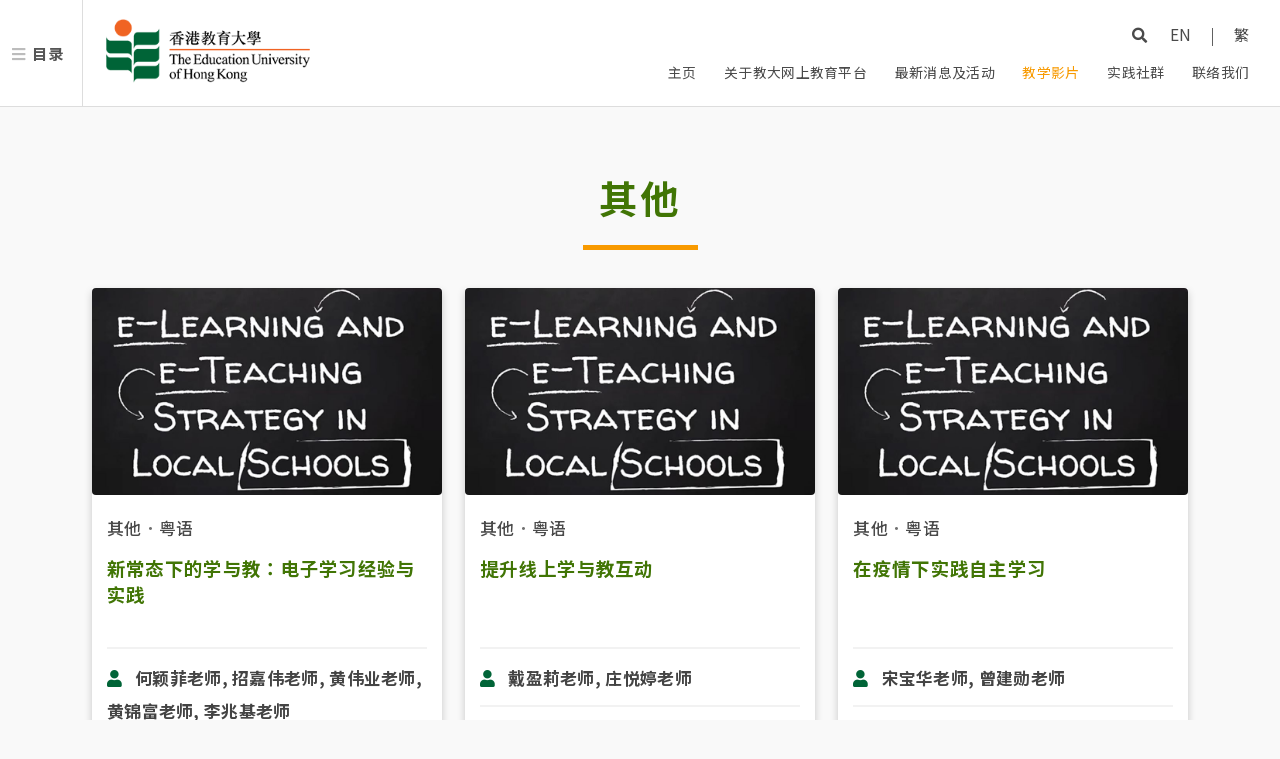

--- FILE ---
content_type: text/html;charset=UTF-8
request_url: https://eocp2.eduhk.hk/cn/video/subject/other/view.html
body_size: 49897
content:





<!DOCTYPE html>
 
        
            
        
    
<html>
    
   
    <head>
        <title>教大网上教育平台</title>
            <meta charset="utf-8" />
            <meta name="viewport" content="width=device-width, initial-scale=1, user-scalable=no" />
            <meta name="author" content="教大网上教育平台">
        <meta name="Copyright" content="&copy;2026 香港教育大学 (教大). All Rights Reserved">
        <link rel="stylesheet" href="/assets/css/main.css" />

        <link rel="stylesheet" href="/assets/css/common.css" />
        <link rel="stylesheet" href="/assets/css/custom.css" />
        <link rel="stylesheet" href="/assets/css/eocp.css" />
        
        

        <link rel="shortcut icon" href="/favicon.ico" type="image/x-icon" />
        <link rel='icon' href='/favicon.ico' type='image/x-icon'/>
        <link rel="apple-touch-icon" href="/favicon.ico">
        <script src="/assets/js/jquery.min.js"></script>

        <meta name="theme-color" content="#006437" />

        
        

        <!-- Facebook Tag -->
        <meta property="og:type"   content="website" /> 

        <meta property="og:title" content="教大网上教育平台"/>
        <meta property="og:image:alt" content="教大网上教育平台">
        
            <meta property="og:url" content="http://eocp2.eduhk.hk/cn/video/subject/other/view.html" />
            

            
        

        
            <meta property="og:image" content="http://eocp2.eduhk.hk/images/EdUHK_logo.png">

        

        
         <script src="https://www.google.com/recaptcha/enterprise.js?render=6LfZ7g8bAAAAAOE83yQaMAR-R2ux4G-zWI0EzQ-e"></script>
            
         
         
        
    </head>
    <body class="is-preload ">

        <!-- Header -->
        <header id="header">
            
            <a href="#menu">目录</a>
        <h1><a href="https://www.eduhk.hk/" target="_blank"><img id="header-logo" src="/images/EdUHK_logo_thin.png" alt="教大网上教育平台"/></a></h1>
            <div class="menu-row">
                <div class="row">
                    <div class="col-12 menu-col">
                        
                        <div class="search">
                            <a class="icon solid fa-search" href="#search"></a>
                            <form id="search"  method="get" action="/cn/query.html">
                                    <input type="text" name="query" placeholder="Search" />
                            </form>
                        </div>
                        
                        
                        
                            <div id="language"><a href="/en/video/subject/other/view.html">EN</a> | <a href="/zh/video/subject/other/view.html">繁</a> </div>
                        
                        
                    </div>
                    <div class="col-12  menu-col alt">
                        <a href="/cn/index.html"  >主页</a>
                        
                            
                                 
                                <a href="/cn/about/index.html"  >
                                    
                                    
                                    
                                        关于教大网上教育平台
                                    
                                </a>
                                   
                            
                                 
                                <a href="/cn/news/index.html"  >
                                    
                                    
                                    
                                        最新消息及活动
                                    
                                </a>
                                   
                            
                                 
                                <a href="/cn/tutorial/index.html"  class="active">
                                    
                                    
                                    
                                        教学影片
                                    
                                </a>
                                   
                            
                                 
                                <a href="/cn/cop/index.html"  >
                                    
                                    
                                    
                                        实践社群
                                    
                                </a>
                                   
                            
                                 
                                <a href="/cn/contact/index.html" target="_blank" >
                                    
                                    
                                    
                                        联络我们
                                    
                                </a>
                                   
                            
                        
                    </div>
                </div>
            </div>
           
        </header>
                        
        
        
        <!-- Menu -->
        <nav id="menu">
            <ul class="links">
                <li class="language">
                    
                        
                        
                            <a href="/en/video/subject/other/view.html">EN</a> | <a href="/zh/video/subject/other/view.html">繁</a> 
                        
                </li>
                <li><a href="/cn/index.html" class="active">主页</a></li>
                 
                            
                                <li>
                                    
                                         
                                        <a   href="/cn/about/index.html"   >
                                            
                                            
                                            
                                                关于教大网上教育平台
                                            
                                        </a>
                                        
                                        
                                   
                                </li>
                            
                                <li>
                                    
                                         
                                        <a   href="/cn/news/index.html"   >
                                            
                                            
                                            
                                                最新消息及活动
                                            
                                        </a>
                                        
                                        
                                   
                                </li>
                            
                                <li>
                                    
                                         
                                        <a   href="/cn/featured/index.html"   >
                                            
                                            
                                            
                                                精选课堂
                                            
                                        </a>
                                        
                                        
                                   
                                </li>
                            
                                <li>
                                    
                                         
                                        <a   href="/cn/tutorial/index.html"   >
                                            
                                            
                                            
                                                教学影片
                                            
                                        </a>
                                        
                                        
                                   
                                </li>
                            
                                <li>
                                    
                                         
                                        <a   href="/cn/early-childhood/index.html "   >
                                            
                                            
                                            
                                                幼儿教育
                                            
                                        </a>
                                        
                                        
                                   
                                </li>
                            
                                <li>
                                    
                                         
                                        <a   href="/cn/primary/index.html"   >
                                            
                                            
                                            
                                                小学
                                            
                                        </a>
                                        
                                        
                                   
                                </li>
                            
                                <li>
                                    
                                         
                                        <a   href="/cn/secondary/index.html"   >
                                            
                                            
                                            
                                                中学
                                            
                                        </a>
                                        
                                        
                                   
                                </li>
                            
                                <li>
                                    
                                         
                                        <a   href="/cn/online-teaching/index.html"   >
                                            
                                            
                                            
                                                在线教学法及技巧
                                            
                                        </a>
                                        
                                        
                                   
                                </li>
                            
                                <li>
                                    
                                    <span class="opener">
                                    
                                         
                                        <a   href="/cn/cop/index.html"   >
                                            
                                            
                                            
                                                实践社群
                                            
                                        </a>
                                        
                                    </span>
                                    
                                        
                                             <ul>
                                                 
                                                     <li>
                                                         
                                                         <a   href="/cn/cop/intro.html"   >
                                                            
                                                            
                                                            
                                                                实践社群介绍
                                                            
                                                        </a>
                                                         
                                                             <div class="dropMenu-container">
                                                                 <span  class="icon solid fa-angle-right dropMenu-btn"></span>
                                                                 <div class="dropMenu-content">
                                                                 <ul class="dropMenu">
                                                                     
                                                                         <li>
                                                                             
                                                                             <a   href="/cn/cop/intro/fehd.html"    >
                                                                                
                                                                                
                                                                                
                                                                                    教育及人类发展学院 (FEHD)
                                                                                
                                                                            </a>
                                                                         </li>
                                                                     
                                                                         <li>
                                                                             
                                                                             <a   href="/cn/cop/intro/fhm.html"    >
                                                                                
                                                                                
                                                                                
                                                                                    人文学院 (FHM)
                                                                                
                                                                            </a>
                                                                         </li>
                                                                     
                                                                         <li>
                                                                             
                                                                             <a   href="/cn/cop/intro/flass.html"    >
                                                                                
                                                                                
                                                                                
                                                                                    博文及社会科学学院 (FLASS)
                                                                                
                                                                            </a>
                                                                         </li>
                                                                     
                                                                         <li>
                                                                             
                                                                             <a   href="/cn/cop/intro/lttc.html"    >
                                                                                
                                                                                
                                                                                
                                                                                    教学科技中心 (LTTC)
                                                                                
                                                                            </a>
                                                                         </li>
                                                                     
                                                                 </ul>
                                                                 </div>
                                                             </div>
                                                         
                                                     </li>
                                                 
                                                     <li>
                                                         
                                                         <a   href="/cn/cop/activity.html"   >
                                                            
                                                            
                                                            
                                                                实践社群活动
                                                            
                                                        </a>
                                                         
                                                             <div class="dropMenu-container">
                                                                 <span  class="icon solid fa-angle-right dropMenu-btn"></span>
                                                                 <div class="dropMenu-content">
                                                                 <ul class="dropMenu">
                                                                     
                                                                         <li>
                                                                             
                                                                             <a   href="/cn/cop/activity/sharing-2022-02-25.html"    >
                                                                                
                                                                                
                                                                                
                                                                                    教大在线教学支援系列- 在线教学实例分享 (中国语文、英国语文科) (25/02/2022)
                                                                                
                                                                            </a>
                                                                         </li>
                                                                     
                                                                         <li>
                                                                             
                                                                             <a   href="/cn/cop/activity/sharing-2022-02-22.html"    >
                                                                                
                                                                                
                                                                                
                                                                                    教大在线教学支援系列- 在线教学实例分享 (数学、常识科)(22/02/2022)
                                                                                
                                                                            </a>
                                                                         </li>
                                                                     
                                                                         <li>
                                                                             
                                                                             <a   href="/cn/cop/activity/online-teaching-workshop-2021-05-07.html"    >
                                                                                
                                                                                
                                                                                
                                                                                    教大在线教学支援系列- 在线教学工作坊(中国语文)(07/05/2021)
                                                                                
                                                                            </a>
                                                                         </li>
                                                                     
                                                                         <li>
                                                                             
                                                                             <a   href="/cn/cop/activity/online-teaching-workshop-ge-2021-05-04.html"    >
                                                                                
                                                                                
                                                                                
                                                                                    教大在线教学支援系列- 在线教学工作坊(常识)(04/05/2021)
                                                                                
                                                                            </a>
                                                                         </li>
                                                                     
                                                                         <li>
                                                                             
                                                                             <a   href="/cn/cop/activity/online-teaching-workshop-maths-2021-05-04.html"    >
                                                                                
                                                                                
                                                                                
                                                                                    教大在线教学支援系列- 在线教学工作坊(数学)(04/05/2021)
                                                                                
                                                                            </a>
                                                                         </li>
                                                                     
                                                                         <li>
                                                                             
                                                                             <a   href="/cn/cop/activity/online-teaching-workshop-en-2021-05-04.html"    >
                                                                                
                                                                                
                                                                                
                                                                                    教大在线教学支援系列- 在线教学工作坊(英国语文)(04/05/2021)
                                                                                
                                                                            </a>
                                                                         </li>
                                                                     
                                                                         <li>
                                                                             
                                                                             <a   href="/cn/cop/activity/online-teaching-workshop-2021-05-04.html"    >
                                                                                
                                                                                
                                                                                
                                                                                    教大在线教学支援系列- 在线教学工作坊(中国语文)(04/05/2021)
                                                                                
                                                                            </a>
                                                                         </li>
                                                                     
                                                                         <li>
                                                                             
                                                                             <a   href="/cn/cop/activity/online-teaching-workshop-2021-04-20.html"    >
                                                                                
                                                                                
                                                                                
                                                                                    教大在线教学支援系列- 在线教学工作坊(常识)(20/04/2021)
                                                                                
                                                                            </a>
                                                                         </li>
                                                                     
                                                                         <li>
                                                                             
                                                                             <a   href="/cn/cop/activity/online-teaching-workshop-2021-04-12.html"    >
                                                                                
                                                                                
                                                                                
                                                                                    教大在线教学支援系列- 在线教学工作坊(中国语文，英国语文，数学)(12/04/2021)
                                                                                
                                                                            </a>
                                                                         </li>
                                                                     
                                                                         <li>
                                                                             
                                                                             <a   href="/cn/cop/activity/online-teaching-workshop-2021-03-26.html"    >
                                                                                
                                                                                
                                                                                
                                                                                    教大在线教学支援系列- 在线教学工作坊(中国语文，英国语文，数学)(26/03/2021)
                                                                                
                                                                            </a>
                                                                         </li>
                                                                     
                                                                         <li>
                                                                             
                                                                             <a   href="/cn/cop/activity/online-teaching-ws-2021-03-25.html"    >
                                                                                
                                                                                
                                                                                
                                                                                    教大在线教学支援系列- 在线教学工作坊(常识)(25/03/2021)
                                                                                
                                                                            </a>
                                                                         </li>
                                                                     
                                                                 </ul>
                                                                 </div>
                                                             </div>
                                                         
                                                     </li>
                                                 
                                                     <li>
                                                         
                                                         <a   href="/cn/cop/share.html"   >
                                                            
                                                            
                                                            
                                                                实践社群成员分享
                                                            
                                                        </a>
                                                         
                                                     </li>
                                                 
                                            </ul>
                                        
                                   
                                </li>
                            
                                <li>
                                    
                                         
                                        <a   href="/cn/contact/index.html" target="_blank"  >
                                            
                                            
                                            
                                                联络我们
                                            
                                        </a>
                                        
                                        
                                   
                                </li>
                            
                        
            </ul>
           
        </nav>

        <div id="top"></div>
        
            






<!DOCTYPE html>

    <!-- Banner -->
    
    
    
    
    
    
    
    
    
    
    


<section  class="wrapper">
    <div class="inner wide">
        <header class="major">
            
            
                <h2>
                    
                        
                            
                         
                        
                        
                           其他
                        
                            
                        
                </h2>
            
            
        </header>
        
        
        
                
        
        <div class="row" id="search-result-container">
            
                
                    <div class="col-3 col-4-large col-6-medium col-12-small search-video-container">
                        
                        





<article class="video">
    <div class="cover-div">
        <a href="/cn/video/other/E-Teaching-and-Learning-under-New-Normal-Real-practice-in-local-school.html" >
        <!--
            
        
            <div class="cover-img" style="background-image: url('/upload/EAFB3C05-E530-4193-A0E4-A934F4E45679/20220315/110941_6_Jul_Cover_image.JPG'), url('/images/img01.jpg');"></div>
        
        -->
        <div class="cover-img">
            
            
                <img src="/upload/EAFB3C05-E530-4193-A0E4-A934F4E45679/20220315/110941_6_Jul_Cover_image.JPG" class="image fit"/>
                
            
        </div>
            </a>
    </div>
    <div class="video-content-container">
        <div class="video-info">
            
             
            
                <span><a href="/cn/video/subject/other/view.html">其他</a>．<a href="/cn/video/language/cantonse/view.html">粤语</a></span>
            
           <!--
            <span>2022-03-15</span>
           -->
        </div>
        <a href="/cn/video/other/E-Teaching-and-Learning-under-New-Normal-Real-practice-in-local-school.html" >
        <div class="video-title">
            
            
             
            
                <h3>新常态下的学与教：电子学习经验与实践</h3>
            
            
            
            
        </div>
        <div class="speaker">
            <span class="icon solid fa-user"></span>
            
             
            
                 <b>何颖菲老师, 招嘉伟老师, 黄伟业老师, 黄锦富老师, 李兆基老师</b>
            
        </div>
        </a>
        <div class="video-opt">
            <div class="video-tag">
                 
                
                
                
               
                
                    <a href="/cn/video/grade/junior-secondary/view.html" class="sec">初中</a>
                
                 
                    <a href="/cn/video/grade/senior-secondary/view.html" class="sec">高中</a>
                
                
                    <a href="/cn/video/subject/other/view.html"  class="subject">
                        
                        
                        
                            其他
                        
                    </a>
                
            </div>
            <div class="video-btn">
                <a href="/cn/video/other/E-Teaching-and-Learning-under-New-Normal-Real-practice-in-local-school.html" >更多</a>
            </div>
        </div>
         <div class="filter-tag" >E-teaching-Tools;online-teaching-methods;Zoom;language-learning;Online-Teaching-Materials;</div>
    </div>
</article>

                            
                    </div>
                
                    <div class="col-3 col-4-large col-6-medium col-12-small search-video-container">
                        
                        





<article class="video">
    <div class="cover-div">
        <a href="/cn/video/other/Promoting-Engagement-in-Online-Teaching-and-Learning.html" >
        <!--
            
        
            <div class="cover-img" style="background-image: url('/upload/EAFB3C05-E530-4193-A0E4-A934F4E45679/20220315/103621_6_Jul_Cover_image.JPG'), url('/images/img01.jpg');"></div>
        
        -->
        <div class="cover-img">
            
            
                <img src="/upload/EAFB3C05-E530-4193-A0E4-A934F4E45679/20220315/103621_6_Jul_Cover_image.JPG" class="image fit"/>
                
            
        </div>
            </a>
    </div>
    <div class="video-content-container">
        <div class="video-info">
            
             
            
                <span><a href="/cn/video/subject/other/view.html">其他</a>．<a href="/cn/video/language/cantonse/view.html">粤语</a></span>
            
           <!--
            <span>2022-03-15</span>
           -->
        </div>
        <a href="/cn/video/other/Promoting-Engagement-in-Online-Teaching-and-Learning.html" >
        <div class="video-title">
            
            
             
            
                <h3>提升线上学与教互动</h3>
            
            
            
            
        </div>
        <div class="speaker">
            <span class="icon solid fa-user"></span>
            
             
            
                 <b>戴盈莉老师, 庄悦婷老师</b>
            
        </div>
        </a>
        <div class="video-opt">
            <div class="video-tag">
                 
                
                
                
               
                
                    <a href="/cn/video/grade/junior-secondary/view.html" class="sec">初中</a>
                
                 
                    <a href="/cn/video/grade/senior-secondary/view.html" class="sec">高中</a>
                
                
                    <a href="/cn/video/subject/other/view.html"  class="subject">
                        
                        
                        
                            其他
                        
                    </a>
                
            </div>
            <div class="video-btn">
                <a href="/cn/video/other/Promoting-Engagement-in-Online-Teaching-and-Learning.html" >更多</a>
            </div>
        </div>
         <div class="filter-tag" >student-engagement;online-teaching-pedagogy;online-teaching;online-platform;online-learning-tools;</div>
    </div>
</article>

                            
                    </div>
                
                    <div class="col-3 col-4-large col-6-medium col-12-small search-video-container">
                        
                        





<article class="video">
    <div class="cover-div">
        <a href="/cn/video/other/Self-regulated-learning-under-COVID-19.html" >
        <!--
            
        
            <div class="cover-img" style="background-image: url('/upload/EAFB3C05-E530-4193-A0E4-A934F4E45679/20220315/090812_6_Jul_Cover_image.JPG'), url('/images/img01.jpg');"></div>
        
        -->
        <div class="cover-img">
            
            
                <img src="/upload/EAFB3C05-E530-4193-A0E4-A934F4E45679/20220315/090812_6_Jul_Cover_image.JPG" class="image fit"/>
                
            
        </div>
            </a>
    </div>
    <div class="video-content-container">
        <div class="video-info">
            
             
            
                <span><a href="/cn/video/subject/other/view.html">其他</a>．<a href="/cn/video/language/cantonse/view.html">粤语</a></span>
            
           <!--
            <span>2022-03-15</span>
           -->
        </div>
        <a href="/cn/video/other/Self-regulated-learning-under-COVID-19.html" >
        <div class="video-title">
            
            
             
            
                <h3>在疫情下实践自主学习</h3>
            
            
            
            
        </div>
        <div class="speaker">
            <span class="icon solid fa-user"></span>
            
             
            
                 <b>宋宝华老师, 曾建勋老师</b>
            
        </div>
        </a>
        <div class="video-opt">
            <div class="video-tag">
                 
                
                
                    <a href="/cn/video/grade/junior-primary/view.html" class="pri">初小</a>
                
                
                    <a href="/cn/video/grade/senior-primary/view.html" class="pri">高小</a>
                
               
                
                 
                
                    <a href="/cn/video/subject/other/view.html"  class="subject">
                        
                        
                        
                            其他
                        
                    </a>
                
            </div>
            <div class="video-btn">
                <a href="/cn/video/other/Self-regulated-learning-under-COVID-19.html" >更多</a>
            </div>
        </div>
         <div class="filter-tag" >Self-regulated;Interactive-learning;Online-Class;online-learning-platforms;online-teaching-pedagogy;</div>
    </div>
</article>

                            
                    </div>
                
                    <div class="col-3 col-4-large col-6-medium col-12-small search-video-container">
                        
                        





<article class="video">
    <div class="cover-div">
        <a href="/cn/video/other/Family.html" >
        <!--
            
        
            <div class="cover-img" style="background-image: url('/images/thumbnails/41.jpg'), url('/images/img01.jpg');"></div>
        
        -->
        <div class="cover-img">
            
            
                <img src="/images/thumbnails/41.jpg" class="image fit"/>
                
            
        </div>
            </a>
    </div>
    <div class="video-content-container">
        <div class="video-info">
            
             
            
                <span><a href="/cn/video/subject/other/view.html">其他</a>．<a href="/cn/video/language/cantonse/view.html">粤语</a></span>
            
           <!--
            <span>2021-06-03</span>
           -->
        </div>
        <a href="/cn/video/other/Family.html" >
        <div class="video-title">
            
            
             
            
                <h3>家庭</h3>
            
            
            
            
        </div>
        <div class="speaker">
            <span class="icon solid fa-user"></span>
            
             
            
                 <b>余炜琳</b>
            
        </div>
        </a>
        <div class="video-opt">
            <div class="video-tag">
                 
                
                
                
               
                
                 
                
                    <a href="/cn/video/subject/other/view.html"  class="subject">
                        
                        
                        
                            其他
                        
                    </a>
                
            </div>
            <div class="video-btn">
                <a href="/cn/video/other/Family.html" >更多</a>
            </div>
        </div>
         <div class="filter-tag" >daughter;family;father;Hong-Kong-Sign-Language;mother;online-teaching-pedagogy;roleplay;second-language;Sign-Language;son;</div>
    </div>
</article>

                            
                    </div>
                
            
        </div>
        
               
        <div class="row">
            <div class="col-12 duration-record">
                <span>约  项搜寻结果 ( 秒)</span>
        </div>
        </div>
    </div>
</section>
    


 
    <script type="text/javascript">
        
        
            var hasNextPage=false;
        
        $( document ).ready(function() {
            loadNextPage("#search-result-container", "/cn/search/next.html");
        });
        
    </script>

        

        <!-- Footer -->
        <footer id="footer">
            <div class="inner">
                <div class="row">
                    <div class="col-8  col-12-medium col-12-small">
                        <div class="row">
                            <div class="col-6 col-12-small left-div">
                                <section class="foot-into">
                                    <div class="row">
                                        <div class="col-12">
                                            <a href="https://www.eduhk.hk/" target="_blank">
                                            <div class="image">
                                                <img id="footer-logo" src="/images/EdUHK_logo_thin.png" alt="香港教育大学 (教大)"/>
                                            </div>
                                            </a>
                                                <h2>教大网上教育平台</h2>
                                        </div>
                                        
                                        
                                    </div>
                                </section>
                            </div>
                            <div class="col-6 col-12-small right-div">
                                <section style="display:none;">
                                    <article class="info">
                                        <p>
                                            <b>大埔校园</b><br>
                                            香港新界大埔露屏路十号
                                        </p>
                                        <p>
                                            <b>将军澳教学中心</b><br>
                                            香港新界将军澳敬贤里一号
                                        </p>
                                    </article>
                                </section>
                            </div>
                        </div>


                    </div>
                    <div class="col-4 col-12-medium col-12-small">
                        <article class="info right"  style="display:none;">
                            <p>
                                <b>Keep Connected with Us!</b>
                            </p>
                            <ul class="link-icon">
                                <li>
                                    <a href="" target="_blank" >
                                        <i class="icon brands fa-facebook-f"></i>
                                    </a>
                                </li>
                                <li>
                                    <a href="" target="_blank" >
                                        <i class="icon brands fa-instagram"></i>
                                    </a>
                                </li>
                                <li>
                                    <a href="" target="_blank" >
                                        <i class="icon brands fa-youtube"></i>
                                    </a>
                                </li>
                            </ul>
                            
                            <p><a href="https://www.eduhk.hk/en/" target="_blank">Connected with EdUHK ></a></p>
                            
                        </article>
                    </div>

                </div>

                
            </div>
                                        <span id="backToTop"><a href="#top"><i class="icon solid fa-angle-double-up"></i></a></span>                           
        </footer>
        <footer id="footer" class="alt">
            <div class="inner">
                <div class="sitemap">
                    <ul>
                        
                        <li><a href="/cn/sitemap.html">网页指南 </a></li>
                        <!--<li><a href="#">The Portal</a></li>-->
                        <li><a href="https://www.eduhk.hk/en/contact-us" target="_blank" >联络我们</a></li>
                     
                        
                        <li><a href="https://www.eduhk.hk/zht/cookies" target="_blank">Cookies</a></li>
                        <li><a href="https://www.eduhk.hk/zht/copyright" target="_blank">版权</a></li>
                        <li><a href="https://www.eduhk.hk/zht/disclaimer" target="_blank">免责声明</a></li>
                        <li><a href="https://www.eduhk.hk/zht/privacy-policy" target="_blank">私隐政策声明 </a></li>
                        
                        
                    </ul>
                </div>
                <div class="copyright">
                    <p>&copy; 2026版权属香港教育大学所有 </p>
                </div>
            </div>
            
        </footer>

        <!-- Scripts -->
        <script src="/assets/js/jquery.min.js"></script>
        <script src="/assets/js/jquery.scrolly.min.js"></script>
        <script src="/assets/js/browser.min.js"></script>
        <script src="/assets/js/breakpoints.min.js"></script>
        <script src="/assets/js/util.js"></script>
        <script src="/assets/js/main.js"></script>
        <script src="/assets/js/ecop.js"></script>

        <!-- Global site tag (gtag.js) - Google Analytics 
        <script src="https://www.google.com/recaptcha/api.js"></script>
        -->
        <!-- Global site tag (gtag.js) - Google Analytics -->
        <script async src="https://www.googletagmanager.com/gtag/js?id=UA-202837681-1"></script>
        <script>
            window.dataLayer = window.dataLayer || [];
            function gtag() {
                dataLayer.push(arguments);
            }
            gtag('js', new Date());

            gtag('config', 'UA-202837681-1');
        </script>




        <input type="hidden" value="/" id="rootpath"/>
        <input type="hidden" value="cn" id="langCode"/>
    </body>


</html>


--- FILE ---
content_type: text/css
request_url: https://eocp2.eduhk.hk/assets/css/main.css
body_size: 92308
content:
@import url(fontawesome-all.min.css);
@import url("https://fonts.googleapis.com/css?family=Raleway:300,700");
@import url('https://fonts.googleapis.com/css2?family=Noto+Sans+HK:wght@300;400;500;700;900&display=swap');
@import url('https://fonts.googleapis.com/css2?family=Noto+Sans+SC:wght@300;400;500;700;900&display=swap');

/*
        Tactile by Pixelarity
        pixelarity.com | hello@pixelarity.com
        License: pixelarity.com/license
*/

html, body, div, span, applet, object,
iframe, h1, h2, h3, h4, h5, h6, p, blockquote,
pre, a, abbr, acronym, address, big, cite,
code, del, dfn, em, img, ins, kbd, q, s, samp,
small, strike, strong, sub, sup, tt, var, b,
u, i, center, dl, dt, dd, ol, ul, li, fieldset,
form, label, legend, table, caption, tbody,
tfoot, thead, tr, th, td, article, aside,
canvas, details, embed, figure, figcaption,
footer, header, hgroup, menu, nav, output, ruby,
section, summary, time, mark, audio, video {
    margin: 0;
    padding: 0;
    border: 0;
    font-size: 100%;
    font: inherit;
    vertical-align: baseline;}

article, aside, details, figcaption, figure,
footer, header, hgroup, menu, nav, section {
    display: block;}

body {
    line-height: 1;
}

ol, ul {
    list-style: none;
}

blockquote, q {
    quotes: none;
}

blockquote:before, blockquote:after, q:before, q:after {
    content: '';
    content: none;
}

table {
    border-collapse: collapse;
    border-spacing: 0;
}

body {
    -webkit-text-size-adjust: none;
}

mark {
    background-color: transparent;
    color: inherit;
}

input::-moz-focus-inner {
    border: 0;
    padding: 0;
}

input, select, textarea {
    -moz-appearance: none;
    -webkit-appearance: none;
    -ms-appearance: none;
    appearance: none;
}

/* Basic */

@-ms-viewport {
    width: device-width;
}

body {
    -ms-overflow-style: scrollbar;
}

@media screen and (max-width: 480px) {

    html, body {
        min-width: 320px;
    }

}

html {
    box-sizing: border-box;
}

*, *:before, *:after {
    box-sizing: inherit;
}

body {
    background: #fff;
}

body.is-preload *, body.is-preload *:before, body.is-preload *:after {
    -moz-animation: none !important;
    -webkit-animation: none !important;
    -ms-animation: none !important;
    animation: none !important;
    -moz-transition: none !important;
    -webkit-transition: none !important;
    -ms-transition: none !important;
    transition: none !important;
}

/* Type */

body {
    background-color: #fff;
    background-color: rgba(242,242,242,0.45);
    color: #555;
}

body, input, select, textarea {
    font-family: 'Noto Sans HK','Noto Sans SC',"Raleway", Helvetica, Arial, sans-serif;
    font-size: 14pt;
    font-weight: 300;
    letter-spacing: 0.02em;
    line-height: 2;
}

@media screen and (max-width: 1680px) {

    body, input, select, textarea {
        font-size: 12.5pt;
    }

}

@media screen and (max-width: 1280px) {

    body, input, select, textarea {
        font-size: 11.5pt;
    }

}

@media screen and (max-width: 980px) {

    body, input, select, textarea {
        font-size: 12pt;
    }

}

@media screen and (max-width: 736px) {

    body, input, select, textarea {
        font-size: 12pt;
    }

}

@media screen and (max-width: 480px) {

    body, input, select, textarea {
        font-size: 11.5pt;
    }

}

a {
    text-decoration: none;
}

a:hover {
    text-decoration: none;
    color:#006437 !important;
}

strong, b {
    font-weight: 700;
}

em, i {
    font-style: italic;
}

p {
    margin: 0 0 2em 0;
}

h1, h2, h3, h4, h5, h6 {
    font-weight: 700;
    letter-spacing: 0.07em;
    line-height: 1.6;
    margin: 0 0 1em 0;
    text-transform: uppercase;
}

h1 a, h2 a, h3 a, h4 a, h5 a, h6 a {
    color: inherit;
    text-decoration: none;
}

h1.major:after, h2.major:after, h3.major:after, h4.major:after, h5.major:after, h6.major:after {
    display: block;
    content: "";
    height: 1px;
    margin-top: 1em;
    width: 3em;
}

h1.major.special:after, h2.major.special:after, h3.major.special:after, h4.major.special:after, h5.major.special:after, h6.major.special:after {
    margin-left: auto;
    margin-right: auto;
}

h2 {
    font-size: 1.75em;
    line-height: 1.5em;
}

@media screen and (max-width: 736px) {

    h2 {
        font-size: 1.3em;
    }

}

h3 {
    font-size: 1.35em;
    line-height: 1.5em;
}

@media screen and (max-width: 736px) {

    h3 {
        font-size: 1.2em;
    }

}

h4 {
    font-size: 1.1em;
    line-height: 1.5em;
}

h5 {
    font-size: 0.9em;
    line-height: 1.5em;
}

h6 {
    font-size: 0.7em;
    line-height: 1.5em;
}

sub {
    font-size: 0.8em;
    position: relative;
    top: 0.5em;
}

sup {
    font-size: 0.8em;
    position: relative;
    top: -0.5em;
}

blockquote {
    border-left: solid 4px;
    font-style: italic;
    margin: 0 0 2em 0;
    padding: 0.5em 0 0.5em 2em;
}

code {
    border-radius: 4px;
    border: solid 1px;
    font-family: "Courier New", monospace;
    font-size: 0.9em;
    margin: 0 0.25em;
    padding: 0.25em 0.65em;
}

pre {
    -webkit-overflow-scrolling: touch;
    font-family: "Courier New", monospace;
    font-size: 0.9em;
    margin: 0 0 2em 0;
}

pre code {
    display: block;
    line-height: 1.75em;
    padding: 1em 1.5em;
    overflow-x: auto;
}

hr {
    border: 0;
    border-bottom: solid 1px;
    margin: 2.5em 0;
}

hr.major {
    margin: 3.5em 0;
}

.align-left {
    text-align: left;
}

.align-center {
    text-align: center;
}

.align-right {
    text-align: right;
}

input, select, textarea {
    color: #444;
}

a {
    color: #006437;
}

strong, b {
    color: #444;
}

h1, h2, h3, h4, h5, h6 {
    color: #417505;
}

h1.major:after, h2.major:after, h3.major:after, h4.major:after, h5.major:after, h6.major:after {
    background-color: #444;
}

blockquote {
    border-left-color: rgba(144, 144, 144, 0.3);
}

code {
    background: rgba(144, 144, 144, 0.1);
    border-color: rgba(144, 144, 144, 0.3);
}

hr {
    border-bottom-color: rgba(144, 144, 144, 0.3);
}

/* Row */

.row {
    display: flex;
    flex-wrap: wrap;
    box-sizing: border-box;
    align-items: stretch;
}

.row > * {
    box-sizing: border-box;
}

.row.gtr-uniform > * > :last-child {
    margin-bottom: 0;
}

.row.aln-left {
    justify-content: flex-start;
}

.row.aln-center {
    justify-content: center;
}

.row.aln-right {
    justify-content: flex-end;
}

.row.aln-top {
    align-items: flex-start;
}

.row.aln-middle {
    align-items: center;
}

.row.aln-bottom {
    align-items: flex-end;
}

.row > .imp {
    order: -1;
}

.row > .col-1 {
    width: 8.33333%;
}

.row > .off-1 {
    margin-left: 8.33333%;
}

.row > .col-2 {
    width: 16.66667%;
}

.row > .off-2 {
    margin-left: 16.66667%;
}

.row > .col-3 {
    width: 25%;
}

.row > .off-3 {
    margin-left: 25%;
}

.row > .col-4 {
    width: 33.33333%;
}

.row > .off-4 {
    margin-left: 33.33333%;
}

.row > .col-5 {
    width: 41.66667%;
}

.row > .off-5 {
    margin-left: 41.66667%;
}

.row > .col-6 {
    width: 50%;
}

.row > .off-6 {
    margin-left: 50%;
}

.row > .col-7 {
    width: 58.33333%;
}

.row > .off-7 {
    margin-left: 58.33333%;
}

.row > .col-8 {
    width: 66.66667%;
}

.row > .off-8 {
    margin-left: 66.66667%;
}

.row > .col-9 {
    width: 75%;
}

.row > .off-9 {
    margin-left: 75%;
}

.row > .col-10 {
    width: 83.33333%;
}

.row > .off-10 {
    margin-left: 83.33333%;
}

.row > .col-11 {
    width: 91.66667%;
}

.row > .off-11 {
    margin-left: 91.66667%;
}

.row > .col-12 {
    width: 100%;
}

.row > .off-12 {
    margin-left: 100%;
}

.row.gtr-0 {
    margin-top: 0;
    margin-left: 0em;
}

.row.gtr-0 > * {
    padding: 0 0 0 0em;
}

.row.gtr-0.gtr-uniform {
    margin-top: 0em;
}

.row.gtr-0.gtr-uniform > * {
    padding-top: 0em;
}

.row.gtr-25 {
    margin-top: 0;
    margin-left: -0.5em;
}

.row.gtr-25 > * {
    padding: 0 0 0 0.5em;
}

.row.gtr-25.gtr-uniform {
    margin-top: -0.5em;
}

.row.gtr-25.gtr-uniform > * {
    padding-top: 0.5em;
}

.row.gtr-50 {
    margin-top: 0;
    margin-left: -1em;
}

.row.gtr-50 > * {
    padding: 0 0 0 1em;
}

.row.gtr-50.gtr-uniform {
    margin-top: -1em;
}

.row.gtr-50.gtr-uniform > * {
    padding-top: 1em;
}

.row {
    margin-top: 0;
    margin-left: -2em;
}

.row > * {
    padding: 0 0 0 2em;
}

.row.gtr-uniform {
    margin-top: -2em;
}

.row.gtr-uniform > * {
    padding-top: 2em;
}

.row.gtr-150 {
    margin-top: 0;
    margin-left: -3em;
}

.row.gtr-150 > * {
    padding: 0 0 0 3em;
}

.row.gtr-150.gtr-uniform {
    margin-top: -3em;
}

.row.gtr-150.gtr-uniform > * {
    padding-top: 3em;
}

.row.gtr-200 {
    margin-top: 0;
    margin-left: -4em;
}

.row.gtr-200 > * {
    padding: 0 0 0 4em;
}

.row.gtr-200.gtr-uniform {
    margin-top: -4em;
}

.row.gtr-200.gtr-uniform > * {
    padding-top: 4em;
}

@media screen and (max-width: 1680px) {

    .row {
        display: flex;
        flex-wrap: wrap;
        box-sizing: border-box;
        align-items: stretch;
    }

    .row > * {
        box-sizing: border-box;
    }

    .row.gtr-uniform > * > :last-child {
        margin-bottom: 0;
    }

    .row.aln-left {
        justify-content: flex-start;
    }

    .row.aln-center {
        justify-content: center;
    }

    .row.aln-right {
        justify-content: flex-end;
    }

    .row.aln-top {
        align-items: flex-start;
    }

    .row.aln-middle {
        align-items: center;
    }

    .row.aln-bottom {
        align-items: flex-end;
    }

    .row > .imp-xlarge {
        order: -1;
    }

    .row > .col-1-xlarge {
        width: 8.33333%;
    }

    .row > .off-1-xlarge {
        margin-left: 8.33333%;
    }

    .row > .col-2-xlarge {
        width: 16.66667%;
    }

    .row > .off-2-xlarge {
        margin-left: 16.66667%;
    }

    .row > .col-3-xlarge {
        width: 25%;
    }

    .row > .off-3-xlarge {
        margin-left: 25%;
    }

    .row > .col-4-xlarge {
        width: 33.33333%;
    }

    .row > .off-4-xlarge {
        margin-left: 33.33333%;
    }

    .row > .col-5-xlarge {
        width: 41.66667%;
    }

    .row > .off-5-xlarge {
        margin-left: 41.66667%;
    }

    .row > .col-6-xlarge {
        width: 50%;
    }

    .row > .off-6-xlarge {
        margin-left: 50%;
    }

    .row > .col-7-xlarge {
        width: 58.33333%;
    }

    .row > .off-7-xlarge {
        margin-left: 58.33333%;
    }

    .row > .col-8-xlarge {
        width: 66.66667%;
    }

    .row > .off-8-xlarge {
        margin-left: 66.66667%;
    }

    .row > .col-9-xlarge {
        width: 75%;
    }

    .row > .off-9-xlarge {
        margin-left: 75%;
    }

    .row > .col-10-xlarge {
        width: 83.33333%;
    }

    .row > .off-10-xlarge {
        margin-left: 83.33333%;
    }

    .row > .col-11-xlarge {
        width: 91.66667%;
    }

    .row > .off-11-xlarge {
        margin-left: 91.66667%;
    }

    .row > .col-12-xlarge {
        width: 100%;
    }

    .row > .off-12-xlarge {
        margin-left: 100%;
    }

    .row.gtr-0 {
        margin-top: 0;
        margin-left: 0em;
    }

    .row.gtr-0 > * {
        padding: 0 0 0 0em;
    }

    .row.gtr-0.gtr-uniform {
        margin-top: 0em;
    }

    .row.gtr-0.gtr-uniform > * {
        padding-top: 0em;
    }

    .row.gtr-25 {
        margin-top: 0;
        margin-left: -0.5em;
    }

    .row.gtr-25 > * {
        padding: 0 0 0 0.5em;
    }

    .row.gtr-25.gtr-uniform {
        margin-top: -0.5em;
    }

    .row.gtr-25.gtr-uniform > * {
        padding-top: 0.5em;
    }

    .row.gtr-50 {
        margin-top: 0;
        margin-left: -1em;
    }

    .row.gtr-50 > * {
        padding: 0 0 0 1em;
    }

    .row.gtr-50.gtr-uniform {
        margin-top: -1em;
    }

    .row.gtr-50.gtr-uniform > * {
        padding-top: 1em;
    }

    .row {
        margin-top: 0;
        margin-left: -2em;
    }

    .row > * {
        padding: 0 0 0 2em;
    }

    .row.gtr-uniform {
        margin-top: -2em;
    }

    .row.gtr-uniform > * {
        padding-top: 2em;
    }

    .row.gtr-150 {
        margin-top: 0;
        margin-left: -3em;
    }

    .row.gtr-150 > * {
        padding: 0 0 0 3em;
    }

    .row.gtr-150.gtr-uniform {
        margin-top: -3em;
    }

    .row.gtr-150.gtr-uniform > * {
        padding-top: 3em;
    }

    .row.gtr-200 {
        margin-top: 0;
        margin-left: -4em;
    }

    .row.gtr-200 > * {
        padding: 0 0 0 4em;
    }

    .row.gtr-200.gtr-uniform {
        margin-top: -4em;
    }

    .row.gtr-200.gtr-uniform > * {
        padding-top: 4em;
    }

}

@media screen and (max-width: 1280px) {

    .row {
        display: flex;
        flex-wrap: wrap;
        box-sizing: border-box;
        align-items: stretch;
    }

    .row > * {
        box-sizing: border-box;
    }

    .row.gtr-uniform > * > :last-child {
        margin-bottom: 0;
    }

    .row.aln-left {
        justify-content: flex-start;
    }

    .row.aln-center {
        justify-content: center;
    }

    .row.aln-right {
        justify-content: flex-end;
    }

    .row.aln-top {
        align-items: flex-start;
    }

    .row.aln-middle {
        align-items: center;
    }

    .row.aln-bottom {
        align-items: flex-end;
    }

    .row > .imp-large {
        order: -1;
    }

    .row > .col-1-large {
        width: 8.33333%;
    }

    .row > .off-1-large {
        margin-left: 8.33333%;
    }

    .row > .col-2-large {
        width: 16.66667%;
    }

    .row > .off-2-large {
        margin-left: 16.66667%;
    }

    .row > .col-3-large {
        width: 25%;
    }

    .row > .off-3-large {
        margin-left: 25%;
    }

    .row > .col-4-large {
        width: 33.33333%;
    }

    .row > .off-4-large {
        margin-left: 33.33333%;
    }

    .row > .col-5-large {
        width: 41.66667%;
    }

    .row > .off-5-large {
        margin-left: 41.66667%;
    }

    .row > .col-6-large {
        width: 50%;
    }

    .row > .off-6-large {
        margin-left: 50%;
    }

    .row > .col-7-large {
        width: 58.33333%;
    }

    .row > .off-7-large {
        margin-left: 58.33333%;
    }

    .row > .col-8-large {
        width: 66.66667%;
    }

    .row > .off-8-large {
        margin-left: 66.66667%;
    }

    .row > .col-9-large {
        width: 75%;
    }

    .row > .off-9-large {
        margin-left: 75%;
    }

    .row > .col-10-large {
        width: 83.33333%;
    }

    .row > .off-10-large {
        margin-left: 83.33333%;
    }

    .row > .col-11-large {
        width: 91.66667%;
    }

    .row > .off-11-large {
        margin-left: 91.66667%;
    }

    .row > .col-12-large {
        width: 100%;
    }

    .row > .off-12-large {
        margin-left: 100%;
    }

    .row.gtr-0 {
        margin-top: 0;
        margin-left: 0em;
    }

    .row.gtr-0 > * {
        padding: 0 0 0 0em;
    }

    .row.gtr-0.gtr-uniform {
        margin-top: 0em;
    }

    .row.gtr-0.gtr-uniform > * {
        padding-top: 0em;
    }

    .row.gtr-25 {
        margin-top: 0;
        margin-left: -0.375em;
    }

    .row.gtr-25 > * {
        padding: 0 0 0 0.375em;
    }

    .row.gtr-25.gtr-uniform {
        margin-top: -0.375em;
    }

    .row.gtr-25.gtr-uniform > * {
        padding-top: 0.375em;
    }

    .row.gtr-50 {
        margin-top: 0;
        margin-left: -0.75em;
    }

    .row.gtr-50 > * {
        padding: 0 0 0 0.75em;
    }

    .row.gtr-50.gtr-uniform {
        margin-top: -0.75em;
    }

    .row.gtr-50.gtr-uniform > * {
        padding-top: 0.75em;
    }

    .row {
        margin-top: 0;
        margin-left: -1.5em;
    }

    .row > * {
        padding: 0 0 0 1.5em;
    }

    .row.gtr-uniform {
        margin-top: -1.5em;
    }

    .row.gtr-uniform > * {
        padding-top: 1.5em;
    }

    .row.gtr-150 {
        margin-top: 0;
        margin-left: -2.25em;
    }

    .row.gtr-150 > * {
        padding: 0 0 0 2.25em;
    }

    .row.gtr-150.gtr-uniform {
        margin-top: -2.25em;
    }

    .row.gtr-150.gtr-uniform > * {
        padding-top: 2.25em;
    }

    .row.gtr-200 {
        margin-top: 0;
        margin-left: -3em;
    }

    .row.gtr-200 > * {
        padding: 0 0 0 3em;
    }

    .row.gtr-200.gtr-uniform {
        margin-top: -3em;
    }

    .row.gtr-200.gtr-uniform > * {
        padding-top: 3em;
    }

}

@media screen and (max-width: 1024px) {

    .row {
        display: flex;
        flex-wrap: wrap;
        box-sizing: border-box;
        align-items: stretch;
    }

    .row > * {
        box-sizing: border-box;
    }

    .row.gtr-uniform > * > :last-child {
        margin-bottom: 0;
    }

    .row.aln-left {
        justify-content: flex-start;
    }

    .row.aln-center {
        justify-content: center;
    }

    .row.aln-right {
        justify-content: flex-end;
    }

    .row.aln-top {
        align-items: flex-start;
    }

    .row.aln-middle {
        align-items: center;
    }

    .row.aln-bottom {
        align-items: flex-end;
    }

    .row > .imp-medium {
        order: -1;
    }

    .row > .col-1-medium {
        width: 8.33333%;
    }

    .row > .off-1-medium {
        margin-left: 8.33333%;
    }

    .row > .col-2-medium {
        width: 16.66667%;
    }

    .row > .off-2-medium {
        margin-left: 16.66667%;
    }

    .row > .col-3-medium {
        width: 25%;
    }

    .row > .off-3-medium {
        margin-left: 25%;
    }

    .row > .col-4-medium {
        width: 33.33333%;
    }

    .row > .off-4-medium {
        margin-left: 33.33333%;
    }

    .row > .col-5-medium {
        width: 41.66667%;
    }

    .row > .off-5-medium {
        margin-left: 41.66667%;
    }

    .row > .col-6-medium {
        width: 50%;
    }

    .row > .off-6-medium {
        margin-left: 50%;
    }

    .row > .col-7-medium {
        width: 58.33333%;
    }

    .row > .off-7-medium {
        margin-left: 58.33333%;
    }

    .row > .col-8-medium {
        width: 66.66667%;
    }

    .row > .off-8-medium {
        margin-left: 66.66667%;
    }

    .row > .col-9-medium {
        width: 75%;
    }

    .row > .off-9-medium {
        margin-left: 75%;
    }

    .row > .col-10-medium {
        width: 83.33333%;
    }

    .row > .off-10-medium {
        margin-left: 83.33333%;
    }

    .row > .col-11-medium {
        width: 91.66667%;
    }

    .row > .off-11-medium {
        margin-left: 91.66667%;
    }

    .row > .col-12-medium {
        width: 100%;
    }

    .row > .off-12-medium {
        margin-left: 100%;
    }

    .row.gtr-0 {
        margin-top: 0;
        margin-left: 0em;
    }

    .row.gtr-0 > * {
        padding: 0 0 0 0em;
    }

    .row.gtr-0.gtr-uniform {
        margin-top: 0em;
    }

    .row.gtr-0.gtr-uniform > * {
        padding-top: 0em;
    }

    .row.gtr-25 {
        margin-top: 0;
        margin-left: -0.375em;
    }

    .row.gtr-25 > * {
        padding: 0 0 0 0.375em;
    }

    .row.gtr-25.gtr-uniform {
        margin-top: -0.375em;
    }

    .row.gtr-25.gtr-uniform > * {
        padding-top: 0.375em;
    }

    .row.gtr-50 {
        margin-top: 0;
        margin-left: -0.75em;
    }

    .row.gtr-50 > * {
        padding: 0 0 0 0.75em;
    }

    .row.gtr-50.gtr-uniform {
        margin-top: -0.75em;
    }

    .row.gtr-50.gtr-uniform > * {
        padding-top: 0.75em;
    }

    .row {
        margin-top: 0;
        margin-left: -1.5em;
    }

    .row > * {
        padding: 0 0 0 1.5em;
    }

    .row.gtr-uniform {
        margin-top: -1.5em;
    }

    .row.gtr-uniform > * {
        padding-top: 1.5em;
    }

    .row.gtr-150 {
        margin-top: 0;
        margin-left: -2.25em;
    }

    .row.gtr-150 > * {
        padding: 0 0 0 2.25em;
    }

    .row.gtr-150.gtr-uniform {
        margin-top: -2.25em;
    }

    .row.gtr-150.gtr-uniform > * {
        padding-top: 2.25em;
    }

    .row.gtr-200 {
        margin-top: 0;
        margin-left: -3em;
    }

    .row.gtr-200 > * {
        padding: 0 0 0 3em;
    }

    .row.gtr-200.gtr-uniform {
        margin-top: -3em;
    }

    .row.gtr-200.gtr-uniform > * {
        padding-top: 3em;
    }

}

@media screen and (max-width: 736px) {

    .row {
        display: flex;
        flex-wrap: wrap;
        box-sizing: border-box;
        align-items: stretch;
    }

    .row > * {
        box-sizing: border-box;
    }

    .row.gtr-uniform > * > :last-child {
        margin-bottom: 0;
    }

    .row.aln-left {
        justify-content: flex-start;
    }

    .row.aln-center {
        justify-content: center;
    }

    .row.aln-right {
        justify-content: flex-end;
    }

    .row.aln-top {
        align-items: flex-start;
    }

    .row.aln-middle {
        align-items: center;
    }

    .row.aln-bottom {
        align-items: flex-end;
    }

    .row > .imp-small {
        order: -1;
    }

    .row > .col-1-small {
        width: 8.33333%;
    }

    .row > .off-1-small {
        margin-left: 8.33333%;
    }

    .row > .col-2-small {
        width: 16.66667%;
    }

    .row > .off-2-small {
        margin-left: 16.66667%;
    }

    .row > .col-3-small {
        width: 25%;
    }

    .row > .off-3-small {
        margin-left: 25%;
    }

    .row > .col-4-small {
        width: 33.33333%;
    }

    .row > .off-4-small {
        margin-left: 33.33333%;
    }

    .row > .col-5-small {
        width: 41.66667%;
    }

    .row > .off-5-small {
        margin-left: 41.66667%;
    }

    .row > .col-6-small {
        width: 50%;
    }

    .row > .off-6-small {
        margin-left: 50%;
    }

    .row > .col-7-small {
        width: 58.33333%;
    }

    .row > .off-7-small {
        margin-left: 58.33333%;
    }

    .row > .col-8-small {
        width: 66.66667%;
    }

    .row > .off-8-small {
        margin-left: 66.66667%;
    }

    .row > .col-9-small {
        width: 75%;
    }

    .row > .off-9-small {
        margin-left: 75%;
    }

    .row > .col-10-small {
        width: 83.33333%;
    }

    .row > .off-10-small {
        margin-left: 83.33333%;
    }

    .row > .col-11-small {
        width: 91.66667%;
    }

    .row > .off-11-small {
        margin-left: 91.66667%;
    }

    .row > .col-12-small {
        width: 100%;
    }

    .row > .off-12-small {
        margin-left: 100%;
    }

    .row.gtr-0 {
        margin-top: 0;
        margin-left: 0em;
    }

    .row.gtr-0 > * {
        padding: 0 0 0 0em;
    }

    .row.gtr-0.gtr-uniform {
        margin-top: 0em;
    }

    .row.gtr-0.gtr-uniform > * {
        padding-top: 0em;
    }

    .row.gtr-25 {
        margin-top: 0;
        margin-left: -0.3125em;
    }

    .row.gtr-25 > * {
        padding: 0 0 0 0.3125em;
    }

    .row.gtr-25.gtr-uniform {
        margin-top: -0.3125em;
    }

    .row.gtr-25.gtr-uniform > * {
        padding-top: 0.3125em;
    }

    .row.gtr-50 {
        margin-top: 0;
        margin-left: -0.625em;
    }

    .row.gtr-50 > * {
        padding: 0 0 0 0.625em;
    }

    .row.gtr-50.gtr-uniform {
        margin-top: -0.625em;
    }

    .row.gtr-50.gtr-uniform > * {
        padding-top: 0.625em;
    }

    .row {
        margin-top: 0;
        margin-left: -1.25em;
    }

    .row > * {
        padding: 0 0 0 1.25em;
    }

    .row.gtr-uniform {
        margin-top: -1.25em;
    }

    .row.gtr-uniform > * {
        padding-top: 1.25em;
    }

    .row.gtr-150 {
        margin-top: 0;
        margin-left: -1.875em;
    }

    .row.gtr-150 > * {
        padding: 0 0 0 1.875em;
    }

    .row.gtr-150.gtr-uniform {
        margin-top: -1.875em;
    }

    .row.gtr-150.gtr-uniform > * {
        padding-top: 1.875em;
    }

    .row.gtr-200 {
        margin-top: 0;
        margin-left: -2.5em;
    }

    .row.gtr-200 > * {
        padding: 0 0 0 2.5em;
    }

    .row.gtr-200.gtr-uniform {
        margin-top: -2.5em;
    }

    .row.gtr-200.gtr-uniform > * {
        padding-top: 2.5em;
    }

}

@media screen and (max-width: 480px) {

    .row {
        display: flex;
        flex-wrap: wrap;
        box-sizing: border-box;
        align-items: stretch;
    }

    .row > * {
        box-sizing: border-box;
    }

    .row.gtr-uniform > * > :last-child {
        margin-bottom: 0;
    }

    .row.aln-left {
        justify-content: flex-start;
    }

    .row.aln-center {
        justify-content: center;
    }

    .row.aln-right {
        justify-content: flex-end;
    }

    .row.aln-top {
        align-items: flex-start;
    }

    .row.aln-middle {
        align-items: center;
    }

    .row.aln-bottom {
        align-items: flex-end;
    }

    .row > .imp-xsmall {
        order: -1;
    }

    .row > .col-1-xsmall {
        width: 8.33333%;
    }

    .row > .off-1-xsmall {
        margin-left: 8.33333%;
    }

    .row > .col-2-xsmall {
        width: 16.66667%;
    }

    .row > .off-2-xsmall {
        margin-left: 16.66667%;
    }

    .row > .col-3-xsmall {
        width: 25%;
    }

    .row > .off-3-xsmall {
        margin-left: 25%;
    }

    .row > .col-4-xsmall {
        width: 33.33333%;
    }

    .row > .off-4-xsmall {
        margin-left: 33.33333%;
    }

    .row > .col-5-xsmall {
        width: 41.66667%;
    }

    .row > .off-5-xsmall {
        margin-left: 41.66667%;
    }

    .row > .col-6-xsmall {
        width: 50%;
    }

    .row > .off-6-xsmall {
        margin-left: 50%;
    }

    .row > .col-7-xsmall {
        width: 58.33333%;
    }

    .row > .off-7-xsmall {
        margin-left: 58.33333%;
    }

    .row > .col-8-xsmall {
        width: 66.66667%;
    }

    .row > .off-8-xsmall {
        margin-left: 66.66667%;
    }

    .row > .col-9-xsmall {
        width: 75%;
    }

    .row > .off-9-xsmall {
        margin-left: 75%;
    }

    .row > .col-10-xsmall {
        width: 83.33333%;
    }

    .row > .off-10-xsmall {
        margin-left: 83.33333%;
    }

    .row > .col-11-xsmall {
        width: 91.66667%;
    }

    .row > .off-11-xsmall {
        margin-left: 91.66667%;
    }

    .row > .col-12-xsmall {
        width: 100%;
    }

    .row > .off-12-xsmall {
        margin-left: 100%;
    }

    .row.gtr-0 {
        margin-top: 0;
        margin-left: 0em;
    }

    .row.gtr-0 > * {
        padding: 0 0 0 0em;
    }

    .row.gtr-0.gtr-uniform {
        margin-top: 0em;
    }

    .row.gtr-0.gtr-uniform > * {
        padding-top: 0em;
    }

    .row.gtr-25 {
        margin-top: 0;
        margin-left: -0.3125em;
    }

    .row.gtr-25 > * {
        padding: 0 0 0 0.3125em;
    }

    .row.gtr-25.gtr-uniform {
        margin-top: -0.3125em;
    }

    .row.gtr-25.gtr-uniform > * {
        padding-top: 0.3125em;
    }

    .row.gtr-50 {
        margin-top: 0;
        margin-left: -0.625em;
    }

    .row.gtr-50 > * {
        padding: 0 0 0 0.625em;
    }

    .row.gtr-50.gtr-uniform {
        margin-top: -0.625em;
    }

    .row.gtr-50.gtr-uniform > * {
        padding-top: 0.625em;
    }

    .row {
        margin-top: 0;
        margin-left: -1.25em;
    }

    .row > * {
        padding: 0 0 0 1.25em;
    }

    .row.gtr-uniform {
        margin-top: -1.25em;
    }

    .row.gtr-uniform > * {
        padding-top: 1.25em;
    }

    .row.gtr-150 {
        margin-top: 0;
        margin-left: -1.875em;
    }

    .row.gtr-150 > * {
        padding: 0 0 0 1.875em;
    }

    .row.gtr-150.gtr-uniform {
        margin-top: -1.875em;
    }

    .row.gtr-150.gtr-uniform > * {
        padding-top: 1.875em;
    }

    .row.gtr-200 {
        margin-top: 0;
        margin-left: -2.5em;
    }

    .row.gtr-200 > * {
        padding: 0 0 0 2.5em;
    }

    .row.gtr-200.gtr-uniform {
        margin-top: -2.5em;
    }

    .row.gtr-200.gtr-uniform > * {
        padding-top: 2.5em;
    }

}

/* Box */

.box {
    border-radius: 4px;
    border: solid 1px;
    margin-bottom: 2em;
    padding: 1.5em;
}

.box > :last-child,
.box > :last-child > :last-child,
.box > :last-child > :last-child > :last-child {
    margin-bottom: 0;
}

.box.alt {
    border: 0;
    border-radius: 0;
    padding: 0;
}

.box {
    border-color: rgba(144, 144, 144, 0.3);
}

/* Button */

input[type="submit"],
input[type="reset"],
input[type="button"],
button,
.button {
    -moz-appearance: none;
    -webkit-appearance: none;
    -ms-appearance: none;
    appearance: none;
    -moz-transition: background-color 0.2s ease-in-out, color 0.2s ease-in-out;
    -webkit-transition: background-color 0.2s ease-in-out, color 0.2s ease-in-out;
    -ms-transition: background-color 0.2s ease-in-out, color 0.2s ease-in-out;
    transition: background-color 0.2s ease-in-out, color 0.2s ease-in-out;
    border-radius: 4px;
    border-style: solid;
    border-width: 1px;
    cursor: pointer;
    display: inline-block;
    font-weight: 700;
    height: 3.25em;
    letter-spacing: 0.07em;
    line-height: 3.35em;
    overflow: hidden;
    padding: 0 1.75em;
    text-align: center;
    text-decoration: none;
    text-overflow: ellipsis;
    text-transform: uppercase;
    white-space: nowrap;
    border-radius: 44.5px;
}

input[type="submit"].icon,
input[type="reset"].icon,
input[type="button"].icon,
button.icon,
.button.icon {
    padding-left: 1.35em;
}

input[type="submit"].icon:before,
input[type="reset"].icon:before,
input[type="button"].icon:before,
button.icon:before,
.button.icon:before {
    margin-right: 0.5em;
}

input[type="submit"].fit,
input[type="reset"].fit,
input[type="button"].fit,
button.fit,
.button.fit {
    width: 100%;
}

input[type="submit"].small,
input[type="reset"].small,
input[type="button"].small,
button.small,
.button.small {
    font-size: 0.8em;
}

input[type="submit"].big,
input[type="reset"].big,
input[type="button"].big,
button.big,
.button.big {
    font-size: 1.15em;
    padding: 0 3.5em;
}

input[type="submit"].large,
input[type="reset"].large,
input[type="button"].large,
button.large,
.button.large {
    font-size: 1.5em;
    padding: 0 5em;
}

input[type="submit"].disabled, input[type="submit"]:disabled,
input[type="reset"].disabled,
input[type="reset"]:disabled,
input[type="button"].disabled,
input[type="button"]:disabled,
button.disabled,
button:disabled,
.button.disabled,
.button:disabled {
    pointer-events: none;
    opacity: 0.25;
}

@media screen and (max-width: 480px) {

    input[type="submit"],
    input[type="reset"],
    input[type="button"],
    button,
    .button {
        padding: 0;
    }

}

input[type="submit"],
input[type="reset"],
input[type="button"],
button,
.button {
    background-color: transparent;
    border-color: rgba(144, 144, 144, 0.3);
    color: #444 !important;
}

input[type="submit"]:hover,
input[type="reset"]:hover,
input[type="button"]:hover,
button:hover,
.button:hover {
    background-color: rgba(144, 144, 144, 0.1);
}

input[type="submit"]:active,
input[type="reset"]:active,
input[type="button"]:active,
button:active,
.button:active {
    background-color: rgba(144, 144, 144, 0.2);
}

input[type="submit"].icon:before,
input[type="reset"].icon:before,
input[type="button"].icon:before,
button.icon:before,
.button.icon:before {
    color: #444;
}

input[type="submit"].primary,
input[type="reset"].primary,
input[type="button"].primary,
button.primary,
.button.primary {
    border: none;
    background-color: #417505;
    color: #ffffff !important;
}

input[type="submit"].primary:hover,
input[type="reset"].primary:hover,
input[type="button"].primary:hover,
button.primary:hover,
.button.primary:hover {
    background-color: rgba(65,117,5,0.6);
}

input[type="submit"].primary:active,
input[type="reset"].primary:active,
input[type="button"].primary:active,
button.primary:active,
.button.primary:active {
    background-color: #64c1ad;
}

input[type="submit"].primary.icon:before,
input[type="reset"].primary.icon:before,
input[type="button"].primary.icon:before,
button.primary.icon:before,
.button.primary.icon:before {
    color: #ffffff;
}


input[type="submit"].special,
input[type="reset"].special,
input[type="button"].special,
button.special,
.button.special {
    border: none;
    border-radius: 50px;
    background: linear-gradient(130.18deg, #B8D671 0%, #20ADBD 100%);

    color: #ffffff !important;
}

input[type="submit"].special:hover,
input[type="reset"].special:hover,
input[type="button"].special:hover,
button.special:hover,
.button.special:hover {
    background-color: #88cfc1;
}

/* Form */

form {
    margin: 0 0 2em 0;
}

label {
    display: block;
    font-size: 0.9em;
    font-weight: 700;
    margin: 1em 0 0em 0;
}

input[type="text"],
input[type="password"],
input[type="email"],
input[type="search"],
select,
textarea {
    -moz-appearance: none;
    -webkit-appearance: none;
    -ms-appearance: none;
    appearance: none;
    border-radius: 4px;
    border: none;
    border: solid 1px;
    color: inherit;
    display: block;
    outline: 0;
    padding: 0 1em;
    text-decoration: none;
    width: 100%;
}

input[type="text"]:invalid,
input[type="password"]:invalid,
input[type="email"]:invalid,
input[type="search"]:invalid,
select:invalid,
textarea:invalid {
    box-shadow: none;
}

select {
    background-size: 1.25em;
    background-repeat: no-repeat;
    background-position: calc(100% - 1em) center;
    height: 3.1625em;
    line-height: 3.1625em;
    padding-right: 2.75em;
    text-overflow: ellipsis;
}

select:focus::-ms-value {
    background-color: transparent;
}

select::-ms-expand {
    display: none;
}

input[type="text"],
input[type="password"],
input[type="email"],
input[type="search"],
select {
    height: 3.1625em;
    line-height: 3.1625em;
}

textarea {
    padding: 0.75em 1em;
}

input[type="checkbox"],
input[type="radio"] {
    -moz-appearance: none;
    -webkit-appearance: none;
    -ms-appearance: none;
    appearance: none;
    display: block;
    float: left;
    margin-right: -2em;
    opacity: 0;
    width: 1em;
    z-index: -1;
}

input[type="checkbox"] + label,
input[type="radio"] + label {
    text-decoration: none;
    cursor: pointer;
    display: inline-block;
    font-size: 1em;
    font-weight: 300;
    padding-left: 2.4em;
    padding-right: 0.75em;
    position: relative;
}

input[type="checkbox"] + label:before,
input[type="radio"] + label:before {
    -moz-osx-font-smoothing: grayscale;
    -webkit-font-smoothing: antialiased;
    display: inline-block;
    font-style: normal;
    font-variant: normal;
    text-rendering: auto;
    line-height: 1;
    text-transform: none !important;
    font-family: 'Font Awesome 5 Free';
    font-weight: 900;
}

input[type="checkbox"] + label:before,
input[type="radio"] + label:before {
    border-radius: 4px;
    border: solid 1px;
    content: '';
    display: inline-block;
    font-size: 0.8em;
    height: 2.0625em;
    left: 0;
    line-height: 2.0625em;
    position: absolute;
    text-align: center;
    top: 0;
    width: 2.0625em;
}

input[type="checkbox"]:checked + label:before,
input[type="radio"]:checked + label:before {
    content: '\f00c';
}

input[type="checkbox"] + label:before {
    border-radius: 4px;
}

input[type="radio"] + label:before {
    border-radius: 100%;
}

::-webkit-input-placeholder {
    opacity: 1.0;
}

:-moz-placeholder {
    opacity: 1.0;
}

::-moz-placeholder {
    opacity: 1.0;
}

:-ms-input-placeholder {
    opacity: 1.0;
}

label {
    color: #444;
}

input[type="text"],
input[type="password"],
input[type="email"],
input[type="search"],
select,
textarea {
    /*ackground-color: rgba(144, 144, 144, 0.1);*/
    background-color: #FFF;
    border-color: rgba(144, 144, 144, 0.3);
    
}

input[type="search"]{
    border: 2px solid #DEDEDE;
  border-radius: 44.5px;
  background-color: #FFFFFF;
  padding-left: 2em;
}

input[type="text"]:focus,
input[type="password"]:focus,
input[type="email"]:focus,
input[type="search"]:focus,
select:focus,
textarea:focus {
    border-color: #76C8B7;
    box-shadow: 0 0 0 1px #76C8B7;
}

select {
    background-image: url("data:image/svg+xml;charset=utf8,%3Csvg xmlns='http://www.w3.org/2000/svg' width='40' height='40' preserveAspectRatio='none' viewBox='0 0 40 40'%3E%3Cpath d='M9.4,12.3l10.4,10.4l10.4-10.4c0.2-0.2,0.5-0.4,0.9-0.4c0.3,0,0.6,0.1,0.9,0.4l3.3,3.3c0.2,0.2,0.4,0.5,0.4,0.9 c0,0.4-0.1,0.6-0.4,0.9L20.7,31.9c-0.2,0.2-0.5,0.4-0.9,0.4c-0.3,0-0.6-0.1-0.9-0.4L4.3,17.3c-0.2-0.2-0.4-0.5-0.4-0.9 c0-0.4,0.1-0.6,0.4-0.9l3.3-3.3c0.2-0.2,0.5-0.4,0.9-0.4S9.1,12.1,9.4,12.3z' fill='rgba(144, 144, 144, 1)' /%3E%3C/svg%3E");
}

select option {
    color: #444;
    background: #fff;
}

input[type="checkbox"] + label,
input[type="radio"] + label {
    color: #555;
}

input[type="checkbox"] + label:before,
input[type="radio"] + label:before {
    background: rgba(144, 144, 144, 0.1);
    border-color: rgba(144, 144, 144, 0.3);
}

input[type="checkbox"]:checked + label:before,
input[type="radio"]:checked + label:before {
    background-color: #417505;
    border-color: #417505;
    color: #ffffff;
}

input[type="checkbox"]:focus + label:before,
input[type="radio"]:focus + label:before {
    border-color: #76C8B7;
    box-shadow: 0 0 0 1px #76C8B7;
}

::-webkit-input-placeholder {
    color: #bbb !important;
}

:-moz-placeholder {
    color: #bbb !important;
}

::-moz-placeholder {
    color: #bbb !important;
}

:-ms-input-placeholder {
    color: #bbb !important;
}

.formerize-placeholder {
    color: #bbb !important;
}

/* Icon */

.icon {
    text-decoration: none;
    position: relative;
    margin-right: 0.5em;
}

.icon:before {
    -moz-osx-font-smoothing: grayscale;
    -webkit-font-smoothing: antialiased;
    display: inline-block;
    font-style: normal;
    font-variant: normal;
    text-rendering: auto;
    line-height: 1;
    text-transform: none !important;
    font-family: 'Font Awesome 5 Free';
    font-weight: 400;
}

.icon > .label {
    display: none;
}

.icon.solid:before {
    font-weight: 900;
}

.icon.brands:before {
    font-family: 'Font Awesome 5 Brands';
}

.icon.major {
    display: block;
    margin-bottom: 2em;
}

.icon.major:before {
    font-size: 3.25em;
    line-height: 1;
}

.icon.major:before {
    color: #76C8B7;
}

/* Image */

.image {
    border-radius: 4px;
    border: 0;
    display: inline-block;
    position: relative;
}

.image img {
    border-radius: 4px;
    display: block;
}

.image.left, .image.right {
    max-width: 40%;
}

.image.left img, .image.right img {
    width: 100%;
}

.image.left {
    float: left;
    margin: 0 2.5em 2em 0;
    top: 0.25em;
}

.image.right {
    float: right;
    margin: 0 0 2em 2.5em;
    top: 0.25em;
}

.image.fit {
    display: block;
    margin: 0 0 2em 0;
    width: 100%;
}

.image.fit img {
    width: 100%;
}

.image.main {
    display: block;
    margin: 0 0 3em 0;
    width: 100%;
}

.image.main img {
    width: 100%;
}

@media screen and (max-width: 736px) {

    .image.left {
        margin: 0 1.5em 1em 0;
    }

    .image.right {
        margin: 0 0 1em 1.5em;
    }

}

/* List */

ol {
    list-style: decimal;
    margin: 0 0 2em 0;
    padding-left: 1.25em;
}

ol li {
    padding-left: 0.25em;
}

ul {
    list-style: disc;
    margin: 0 0 0em 0;
    padding-left: 1em;
}

ul li {
    padding-left: 0.5em;
}

ul.alt {
    list-style: none;
    padding-left: 0;
}

ul.alt li {
    border-top: solid 1px;
    padding: 0.5em 0;
}

ul.alt li:first-child {
    border-top: 0;
    padding-top: 0;
}

dl {
    margin: 0 0 2em 0;
}

dl dt {
    display: block;
    font-weight: 700;
    margin: 0 0 1em 0;
}

dl dd {
    margin-left: 2em;
}

ul.alt li {
    border-top-color: rgba(144, 144, 144, 0.3);
}

/* Icons */

ul.icons {
    cursor: default;
    list-style: none;
    padding-left: 0;
}

ul.icons li {
    display: inline-block;
    padding: 0 1em 0 0;
}

ul.icons li:last-child {
    padding-right: 0;
}

ul.icons li .icon:before {
    font-size: 2em;
}

/* Actions */

ul.actions {
    display: -moz-flex;
    display: -webkit-flex;
    display: -ms-flex;
    display: flex;
    cursor: default;
    list-style: none;
    margin-left: -1em;
    padding-left: 0;
    padding-top: 1em;
}

ul.actions li {
    padding: 0 0 0 1em;
    vertical-align: middle;
}

ul.actions.special {
    -moz-justify-content: center;
    -webkit-justify-content: center;
    -ms-justify-content: center;
    justify-content: center;
    width: 100%;
    margin-left: 0;
    margin-top: 2em;
}

ul.actions.special li:first-child {
    padding-left: 0;
}

ul.actions.stacked {
    -moz-flex-direction: column;
    -webkit-flex-direction: column;
    -ms-flex-direction: column;
    flex-direction: column;
    margin-left: 0;
}

ul.actions.stacked li {
    padding: 1em 0 0 0;
}

ul.actions.stacked li:first-child {
    padding-top: 0;
}

ul.actions.fit {
    width: calc(100% + 1em);
}

ul.actions.fit li {
    -moz-flex-grow: 1;
    -webkit-flex-grow: 1;
    -ms-flex-grow: 1;
    flex-grow: 1;
    -moz-flex-shrink: 1;
    -webkit-flex-shrink: 1;
    -ms-flex-shrink: 1;
    flex-shrink: 1;
    width: 100%;
}

ul.actions.fit li > * {
    width: 100%;
}

ul.actions.fit.stacked {
    width: 100%;
}

@media screen and (max-width: 736px) {
    ul.actions.special {
        margin-top: 1em;
        width: 100%;
    }
}

@media screen and (max-width: 480px) {

    ul.actions:not(.fixed) {
        -moz-flex-direction: column;
        -webkit-flex-direction: column;
        -ms-flex-direction: column;
        flex-direction: column;
        margin-left: 0;
        width: 100% !important;
    }

    ul.actions:not(.fixed) li {
        -moz-flex-grow: 1;
        -webkit-flex-grow: 1;
        -ms-flex-grow: 1;
        flex-grow: 1;
        -moz-flex-shrink: 1;
        -webkit-flex-shrink: 1;
        -ms-flex-shrink: 1;
        flex-shrink: 1;
        padding: 1em 0 0 0;
        text-align: center;
        width: 100%;
    }

    ul.actions:not(.fixed) li > * {
        width: 100%;
    }

    ul.actions:not(.fixed) li:first-child {
        padding-top: 0;
    }

    ul.actions:not(.fixed) li input[type="submit"],
    ul.actions:not(.fixed) li input[type="reset"],
    ul.actions:not(.fixed) li input[type="button"],
    ul.actions:not(.fixed) li button,
    ul.actions:not(.fixed) li .button {
        width: 100%;
    }

    ul.actions:not(.fixed) li input[type="submit"].icon:before,
    ul.actions:not(.fixed) li input[type="reset"].icon:before,
    ul.actions:not(.fixed) li input[type="button"].icon:before,
    ul.actions:not(.fixed) li button.icon:before,
    ul.actions:not(.fixed) li .button.icon:before {
        margin-left: -0.5em;
    }

}

/* Contact */

ul.contact {
    list-style: none;
    padding: 0;
}

ul.contact li {
    padding: 0.65em 0 0 2em;
}

ul.contact li:before {
    float: left;
    line-height: inherit;
    margin-left: -2em;
}

ul.contact li:first-child {
    padding-top: 0;
}

/* Section/Article */

section.special, article.special, header.special {
    text-align: center;
}

header p {
    position: relative;
    margin: 0 0 1.5em 0;
}

header h2 + p {
    font-size: 1.25em;
    margin-top: -1em;
    line-height: 1.5em;
}

header h3 + p {
    font-size: 1.1em;
    margin-top: -0.8em;
    line-height: 1.5em;
}

header h4 + p,
header h5 + p,
header h6 + p {
    font-size: 0.9em;
    margin-top: -0.6em;
    line-height: 1.5em;
}

header p {
    color: #bbb;
}

/* Table */

.table-wrapper {
    -webkit-overflow-scrolling: touch;
    overflow-x: auto;
}

table {
    margin: 0 0 2em 0;
    width: 100%;
}

table tbody tr {
    border: solid 1px;
    border-left: 0;
    border-right: 0;
}

table td {
    padding: 0.75em 0.75em;
}

table th {
    font-size: 0.9em;
    font-weight: 700;
   padding: 0.75em 0.75em;
    text-align: left;
}

table thead {
    border-bottom: solid 2px;
}

table tfoot {
    border-top: solid 2px;
}

table.alt {
    border-collapse: separate;
}

table.alt tbody tr td {
    border: solid 1px;
    border-left-width: 0;
    border-top-width: 0;
}

table.alt tbody tr td:first-child {
    border-left-width: 1px;
}

table.alt tbody tr:first-child td {
    border-top-width: 1px;
}

table.alt thead {
    border-bottom: 0;
}

table.alt tfoot {
    border-top: 0;
}

table tbody tr {
    border-color: rgba(144, 144, 144, 0.3);
}

table tbody tr:nth-child(2n + 1) {
    background-color: rgba(144, 144, 144, 0.1);
}

table th {
    color: #444;
}

table thead {
    border-bottom-color: rgba(144, 144, 144, 0.3);
}

table tfoot {
    border-top-color: rgba(144, 144, 144, 0.3);
}

table.alt tbody tr td {
    border-color: rgba(144, 144, 144, 0.3);
}

/* Features */

.features {
    display: -moz-flex;
    display: -webkit-flex;
    display: -ms-flex;
    display: flex;
    -moz-flex-wrap: wrap;
    -webkit-flex-wrap: wrap;
    -ms-flex-wrap: wrap;
    flex-wrap: wrap;
    -moz-justify-content: center;
    -webkit-justify-content: center;
    -ms-justify-content: center;
    justify-content: center;
    margin-bottom: 0;
    list-style: none;
    padding: 0;
    width: 100%;
}

.features > li {
    padding: 4em 4em 2em 4em ;
    width: 50%;
}

.features > li > .content {
    max-width: 33.5em;
}

.features > li:nth-child(odd) > .content {
    float: right;
}

.features > li:nth-child(1) {
    background-color: rgba(0, 0, 0, 0.035);
}

.features > li:nth-child(2) {
    background-color: rgba(0, 0, 0, 0.07);
}

.features > li:nth-child(3) {
    background-color: rgba(0, 0, 0, 0.105);
}

.features > li:nth-child(4) {
    background-color: rgba(0, 0, 0, 0.14);
}

.features > li:nth-child(5) {
    background-color: rgba(0, 0, 0, 0.175);
}

.features > li:nth-child(6) {
    background-color: rgba(0, 0, 0, 0.21);
}

.features > li:nth-child(7) {
    background-color: rgba(0, 0, 0, 0.245);
}

.features > li:nth-child(8) {
    background-color: rgba(0, 0, 0, 0.28);
}

.features > li:nth-child(9) {
    background-color: rgba(0, 0, 0, 0.315);
}

.features > li:nth-child(10) {
    background-color: rgba(0, 0, 0, 0.35);
}

.features > li:nth-child(11) {
    background-color: rgba(0, 0, 0, 0.385);
}

.features > li:nth-child(12) {
    background-color: rgba(0, 0, 0, 0.42);
}

@media screen and (max-width: 980px) {

    .features > li {
        padding: 3em 2em 1em 2em ;
        text-align: center;
    }

    .features > li ul.actions {
        -moz-justify-content: center;
        -webkit-justify-content: center;
        -ms-justify-content: center;
        justify-content: center;
        width: 100%;
        margin-left: 0;
    }

    .features > li ul.actions li:first-child {
        padding-left: 0;
    }

    .features > li .major:after {
        margin-left: auto;
        margin-right: auto;
    }

    .features > li .major.icon {
        margin-bottom: 1em;
    }

}

@media screen and (max-width: 736px) {

    .features > li {
        padding: 3em 3em 1em 3em ;
        background-color: transparent !important;
        border-top-style: solid;
        border-top-width: 2px;
        width: 100%;
    }

    .features > li:first-child {
        border-top: 0;
    }

}

@media screen and (max-width: 480px) {

    .features > li {
        padding: 3em 2em 1em 2em ;
    }

}

.features > li {
    border-top-color: rgba(144, 144, 144, 0.1);
}

/* Spotlight */

.spotlight {
    -moz-align-items: center;
    -webkit-align-items: center;
    -ms-align-items: center;
    align-items: center;
    display: -moz-flex;
    display: -webkit-flex;
    display: -ms-flex;
    display: flex;
    border-bottom-style: solid;
    border-bottom-width: 1px;
}

.spotlight .image {
    -moz-order: 1;
    -webkit-order: 1;
    -ms-order: 1;
    order: 1;
    border-radius: 0;
    width: 40%;
}

.spotlight .image img {
    border-radius: 0;
    width: 100%;
}

.spotlight .content {
    padding: 2em 4em 0.1em 4em ;
    -moz-order: 2;
    -webkit-order: 2;
    -ms-order: 2;
    order: 2;
    max-width: 48em;
    width: 60%;
}

.spotlight:nth-child(2n) {
    -moz-flex-direction: row-reverse;
    -webkit-flex-direction: row-reverse;
    -ms-flex-direction: row-reverse;
    flex-direction: row-reverse;
}

.spotlight:last-child {
    border-bottom: none;
}

@media screen and (max-width: 1280px) {

    .spotlight .image {
        width: 45%;
    }

    .spotlight .content {
        width: 55%;
    }

}

@media screen and (max-width: 980px) {

    .spotlight {
        border-bottom: none;
        display: block;
    }

    .spotlight .image {
        display: block;
        width: 100%;
    }

    .spotlight .content {
        padding: 3em 3em 1em 3em ;
        display: block;
        max-width: none;
        text-align: center;
        width: 100%;
    }

    .spotlight .content .major:after {
        margin-left: auto;
        margin-right: auto;
    }

}

@media screen and (max-width: 736px) {

    .spotlight .content {
        padding: 3em 2em 1em 2em ;
    }

}

@media screen and (max-width: 480px) {

    .spotlight .content {
        padding: 2.5em 2em 0.5em 2em ;
    }

}

.spotlight {
    border-bottom-color: rgba(144, 144, 144, 0.3);
}

/* Header */

body {
    padding-top: 7em;
}

body.submenu {
    padding-top: 10.25em;
}

#header {
    background: #fff;
    border-bottom: solid 1px rgba(144, 144, 144, 0.3);
    color: #555;
    height: 7em;
    left: 0;
    line-height: 7em;
    position: fixed;
    text-align: right;
    text-transform: uppercase;
    top: 0;
    width: 100%;
    z-index: 10001;
    display: flex;
    flex-direction: row;
    align-content: stretch;
    align-items:stretch;
    justify-content: flex-start;
}

#header-submenu{
    background: #fff;
    border-bottom: solid 1px rgba(144, 144, 144, 0.3);
    color: #555;
    height: 3.25em;
    left: 0;
    line-height: 3.25em;
    position: fixed;
    text-align: right;
    top: 7em;
    width: 100%;
    z-index: 10001;
    display: flex;
    flex-direction: row;
    align-content: flex-start;
    align-items:flex-start;
    justify-content: flex-start;
}



#header > h1 {
    display: inline-block;
    font-weight: 300;
    height: inherit;
    left: 1.25em;
    line-height: inherit;
    margin: 0;
    padding: 0;

}

#header > h1 a {
    font-weight: 700;
}

#header > h1 span {
    font-weight: 300;
}

#header > a {
    -moz-transition: color 0.2s ease-in-out;
    -webkit-transition: color 0.2s ease-in-out;
    -ms-transition: color 0.2s ease-in-out;
    transition: color 0.2s ease-in-out;
    display: inline-block;
    padding: 0 0.75em;
    color: inherit;
    text-decoration: none;
}

#header > a:hover {
    color: #444;
}

#header > a[href="#menu"] {
    text-decoration: none;
    font-weight: 700;
    -webkit-tap-highlight-color: rgba(0, 0, 0, 0);
}

#header > a[href="#menu"]:before {
    -moz-osx-font-smoothing: grayscale;
    -webkit-font-smoothing: antialiased;
    display: inline-block;
    font-style: normal;
    font-variant: normal;
    text-rendering: auto;
    line-height: 1;
    text-transform: none !important;
    font-family: 'Font Awesome 5 Free';
    font-weight: 900;
}

#header > a[href="#menu"]:before {
    content: '\f0c9';
    color: rgba(144, 144, 144, 0.6);
    line-height: inherit;
    margin: 0 0.5em 0 0;
}

#header > a[href="#menu"] {
    border-right: solid 1px rgba(144, 144, 144, 0.3);
    padding-right: 1.25em;
    margin-right: 1.5em;
}

#header > a:first-child {
    padding-right: 1.25em;
}

@media screen and (max-width: 736px) {

    #header > a {
        padding: 0 0.5em;
    }

    #header > a + a[href="#menu"]:last-child {
        padding-left: 1em;
        margin-left: 0.25em;
    }
    
    #header > a[href="#menu"] {
        margin-right: 1em;
    }

    #header > a:last-child {
        padding-right: 1em;
    }

    #header  .search {
        display: none;
    }

}

@media screen and (max-width: 980px) {

    body {
        padding-top: 80px;
    }
    
    body.submenu{
        padding-top: 8em;
    }

    #header {
        height: 80px;
        line-height: 80px;
    }
    
    #header-submenu {
       top:80px;
        height: 50px;
        
    }

    #header > h1 {
        left: 1em;
    }

    #header > h1 a {
        font-size: 1em;
    }

}

@media screen and (max-width: 736px) {
     #header {
        height: 80px;
        line-height: 80px;
    }
}

@media screen and (max-width: 480px) {

    #header {
       
        min-width: 320px;
    }

    #header > h1 span {
        display: none;
    }
    
    body.submenu{
        padding-top: 8.5em;
    }

}

/* Menu */

#menu {
    background-color: #545669;
    background-color: #E6E6E6;
    color: #e5e6e9;
    color: #000;
    -moz-transform: translateX(-20em);
    -webkit-transform: translateX(-20em);
    -ms-transform: translateX(-20em);
    transform: translateX(-20em);
    -moz-transition: -moz-transform 0.5s ease, box-shadow 0.5s ease, visibility 0.5s;
    -webkit-transition: -webkit-transform 0.5s ease, box-shadow 0.5s ease, visibility 0.5s;
    -ms-transition: -ms-transform 0.5s ease, box-shadow 0.5s ease, visibility 0.5s;
    transition: transform 0.5s ease, box-shadow 0.5s ease, visibility 0.5s;
    -webkit-overflow-scrolling: touch;
    box-shadow: none;
    height: 100%;
    max-width: 80%;
   
    
    padding: 0em 0em;
    position: fixed;
    left: 0;
    text-transform: uppercase;
    top: 0;
    /*visibility: hidden;*/
    width: 20em;
    z-index: 10002;
    opacity: 1;
    font-weight: 500;
    overflow: auto;
    
    clear: both;
}

#menu input, #menu select, #menu textarea {
    color: #ffffff;
}

#menu a {
    color: #76C8B7;
     line-height: normal !important;
    padding-top: 0.7em;
    padding-bottom: 0.7em;
}

#menu strong, #menu b {
    color: #ffffff;
}

#menu h1, #menu h2, #menu h3, #menu h4, #menu h5, #menu h6 {
    color: #ffffff;
}

#menu h1.major:after, #menu h2.major:after, #menu h3.major:after, #menu h4.major:after, #menu h5.major:after, #menu h6.major:after {
    background-color: rgba(0, 0, 0, 0.3);
}

#menu blockquote {
    border-left-color: rgba(0, 0, 0, 0.3);
}

#menu code {
    background: rgba(0, 0, 0, 0.1);
    border-color: rgba(0, 0, 0, 0.3);
}

#menu hr {
    border-bottom-color: rgba(0, 0, 0, 0.3);
}

#menu input[type="submit"],
#menu input[type="reset"],
#menu input[type="button"],
#menu button,
#menu .button {
    background-color: transparent;
    border-color: rgba(0, 0, 0, 0.3);
    color: #ffffff !important;
}

#menu input[type="submit"]:hover,
#menu input[type="reset"]:hover,
#menu input[type="button"]:hover,
#menu button:hover,
#menu .button:hover {
    background-color: rgba(0, 0, 0, 0.1);
}

#menu input[type="submit"]:active,
#menu input[type="reset"]:active,
#menu input[type="button"]:active,
#menu button:active,
#menu .button:active {
    background-color: rgba(0, 0, 0, 0.2);
}

#menu input[type="submit"].icon:before,
#menu input[type="reset"].icon:before,
#menu input[type="button"].icon:before,
#menu button.icon:before,
#menu .button.icon:before {
    color: #ffffff;
}

#menu input[type="submit"].primary,
#menu input[type="reset"].primary,
#menu input[type="button"].primary,
#menu button.primary,
#menu .button.primary {
    border: none;
    background-color: #76C8B7;
    color: #ffffff !important;
}

#menu input[type="submit"].primary:hover,
#menu input[type="reset"].primary:hover,
#menu input[type="button"].primary:hover,
#menu button.primary:hover,
#menu .button.primary:hover {
    background-color: #88cfc1;
}

#menu input[type="submit"].primary:active,
#menu input[type="reset"].primary:active,
#menu input[type="button"].primary:active,
#menu button.primary:active,
#menu .button.primary:active {
    background-color: #64c1ad;
}

#menu input[type="submit"].primary.icon:before,
#menu input[type="reset"].primary.icon:before,
#menu input[type="button"].primary.icon:before,
#menu button.primary.icon:before,
#menu .button.primary.icon:before {
    color: #ffffff;
}

#menu > ul {
    margin: 0 0 1em 0;
}

#menu > ul.links {
    list-style: none;
    padding: 0;
}

#menu > ul.links > li {
    padding: 0 2em;
    padding-right: 1em;
    border-top: solid 1px rgba(0, 0, 0, 0.3);
}

#menu > ul.links > li:last-child {
    border-bottom:  solid 1px rgba(0, 0, 0, 0.3);
}


#menu > ul.links > li > a:not(.button) {
    
    color: inherit;
    display: block;
    line-height: 3.5em;
    text-decoration: none;
}

#menu > ul.links > li > .button {
    display: block;
    margin: 0.5em 0 0 0;
}

#menu > ul.links > li:first-child > a:not(.button) {
    border-top: 0 !important;
}

#menu > ul.links > li.language {
    border-top: 0 !important;
}

#menu > ul.links > li.language > a {
    display: inline-block;
}

#menu .close {
    text-decoration: none;
    -moz-transition: color 0.2s ease-in-out;
    -webkit-transition: color 0.2s ease-in-out;
    -ms-transition: color 0.2s ease-in-out;
    transition: color 0.2s ease-in-out;
    -webkit-tap-highlight-color: rgba(0, 0, 0, 0);
    border: 0;
    color: #bbbbc3;
    cursor: pointer;
    display: block;
    height: 3.25em;
    line-height: 3.25em;
    padding-right: 1.25em;
    position: absolute;
    right: 0;
    text-align: right;
    top: 0;
    vertical-align: middle;
    width: 7em;
    
}

#menu .close:before {
    -moz-osx-font-smoothing: grayscale;
    -webkit-font-smoothing: antialiased;
    display: inline-block;
    font-style: normal;
    font-variant: normal;
    text-rendering: auto;
    line-height: 1;
    text-transform: none !important;
    font-family: 'Font Awesome 5 Free';
    font-weight: 900;
}

#menu .close:before {
    content: '\f00d';
    font-size: 1.25em;
}

#menu .close:hover {
    color: #ffffff;
}

@media screen and (max-width: 736px) {

    #menu .close {
        height: 4em;
        line-height: 4em;
    }

}

#menu.visible {
    -moz-transform: translateX(0);
    -webkit-transform: translateX(0);
    -ms-transform: translateX(0);
    transform: translateX(0);
    box-shadow: 0 0 1.5em 0 rgba(0, 0, 0, 0.2);
    visibility: visible;
}

@media screen and (max-width: 736px) {

    #menu {
        padding: 0;
    }

}

#menu ul a, #menu ul span {
			border-bottom: 0;
			color: inherit;
			cursor: pointer;
			display: block;
			text-decoration: none;
		}

			#menu ul a:hover, #menu ul span:hover {
				/*color: #6cc5af;*/
			}

			#menu ul a.opener, #menu ul span.opener {
				-moz-transition: color 0.2s ease-in-out;
				-webkit-transition: color 0.2s ease-in-out;
				-ms-transition: color 0.2s ease-in-out;
				transition: color 0.2s ease-in-out;
				text-decoration: none;
				-webkit-tap-highlight-color: rgba(255, 255, 255, 0);
				position: relative;
			}

				#menu ul a.opener:before, #menu ul span.opener:before {
					-moz-osx-font-smoothing: grayscale;
					-webkit-font-smoothing: antialiased;
					display: inline-block;
					font-style: normal;
					font-variant: normal;
					text-rendering: auto;
					line-height: 1;
					text-transform: none !important;
					font-family: 'Font Awesome 5 Free';
					font-weight: 900;
				}

				#menu ul a.opener:before, #menu ul span.opener:before {
					-moz-transition: color 0.2s ease-in-out, -moz-transform 0.2s ease-in-out;
					-webkit-transition: color 0.2s ease-in-out, -webkit-transform 0.2s ease-in-out;
					-ms-transition: color 0.2s ease-in-out, -ms-transform 0.2s ease-in-out;
					transition: color 0.2s ease-in-out, transform 0.2s ease-in-out;
					color: #000;
					content: '\f078';
					position: absolute;
					right: 0;
                                        top:1em;
				}

				#menu ul a.opener:hover:before, #menu ul span.opener:hover:before {
					color: #417505;
				}

				#menu ul a.opener.active + ul, #menu ul span.opener.active + ul  {
					display: block;
                                        list-style: none;
				}

				#menu ul a.opener.active:before, #menu ul span.opener.active:before{
					-moz-transform: rotate(-180deg);
					-webkit-transform: rotate(-180deg);
					-ms-transform: rotate(-180deg);
					transform: rotate(-180deg);
				}

	#menu > ul > li {
		/*border-top: solid 1px rgba(210, 215, 217, 0.75);
		margin: 0.5em 0 0 0;
		padding: 0.5em 0 0 0;*/
	}

		#menu > ul > li > ul {
			color: #000;
			display: none;
			margin: 0;
			padding-left:0;
                        margin-left: -2em;
		}

			#menu > ul > li > ul a, #menu > ul > li > ul span {
				font-size: 0.9em;
			}
                        
                        #menu > ul > li > ul a{
                            width: calc(100% - 1.5em);
                            display: inline-block;
                        }

			#menu > ul > li > ul > li {
				margin:0;
				padding: 0.125em 0 0 3em;
                                border-bottom: 1px solid #9fa3a6;
			}
                        
                        #menu > ul > li > ul > li:last-child {
                            border-bottom-width: 0;
                        }
                        
                         #menu > ul > li > ul > li:first-child {
                            border-top: 1px solid #9fa3a6;
                        }

		#menu > ul > li:first-child {
			border-top: 0;
			margin-top: 0;
			padding-top: 0;
		}
                
                #menu > ul > li > ul > li div.dropMenu-container{
                    display: inline-block;
                    display: none;
                    position: relative;
                    width: 1em;
                }
                
                div.dropMenu-container ul{
                    list-style: none;
                    margin: 0;
                    background-color: #E6E6E6;
                }
                
                 div.dropMenu-container ul li{
                    border-bottom: 1px solid #9fa3a6;
                }
                
                div.dropMenu-container ul li:last-child{
                    border-bottom-width: 0;
                }
                
                
                div.dropMenu-container .dropMenu-content{
                    display: none;
                    position: absolute;
                    /*background-color: #f1f1f1;*/
                    
                    min-width: 20em;
                    top: 0;
                    left:0;
                    padding-left:2.1em;
                    z-index: 99999999;
                    overflow: visible;
                    clear: both;
                }
                
                div.dropMenu-container:hover .dropMenu-content, .dropMenu-content:hover {
                    display: block;
                  }
                  
                  
                  @media screen and (max-width: 736px) {
                      .dropMenu-container{
                          display: none !important;
                      }
                  }

/* Banner */

#banner {
    background-color: #444;
    color: #ffffff;
    display: -moz-flex;
    display: -webkit-flex;
    display: -ms-flex;
    display: flex;
    -moz-flex-direction: column;
    -webkit-flex-direction: column;
    -ms-flex-direction: column;
    flex-direction: column;
    -moz-justify-content: center;
    -webkit-justify-content: center;
    -ms-justify-content: center;
    justify-content: center;
    -moz-align-items: center;
    -webkit-align-items: center;
    -ms-align-items: center;
    align-items: center;
    padding: 4em 0 2em 0 ;
    background-image: linear-gradient(rgba(0, 0, 0, 0.1), rgba(0, 0, 0, 0.1)), url("../../images/banner/home.jpg"); /*linear-gradient(rgba(0, 0, 0, 0.3), rgba(0, 0, 0, 0.3)),*/
    background-position: center;
    background-size: cover;
    /*background-attachment: fixed;*/
    height: calc(60vh - 3.125em);
    min-height: 20em;
    text-align: center;
}

#banner.alt {
    height: calc(40vh - 3.125em);
}

#banner input, #banner select, #banner textarea {
    color: #ffffff;
}

#banner a {
    color: #76C8B7;
}

#banner strong, #banner b {
    color: #ffffff;
}

#banner h1, #banner h2, #banner h3, #banner h4, #banner h5, #banner h6 {
    color: #ffffff;
}

#banner h1.major:after, #banner h2.major:after, #banner h3.major:after, #banner h4.major:after, #banner h5.major:after, #banner h6.major:after {
    background-color: #ffffff;
}

#banner blockquote {
    border-left-color: #fff;
}

#banner code {
    background: rgba(255, 255, 255, 0.1);
    border-color: #fff;
}

#banner hr {
    border-bottom-color: #fff;
}

#banner input[type="submit"],
#banner input[type="reset"],
#banner input[type="button"],
#banner button,
#banner .button {
    background-color: transparent;
    border-color: #fff;
    color: #ffffff !important;
}

#banner input[type="submit"]:hover,
#banner input[type="reset"]:hover,
#banner input[type="button"]:hover,
#banner button:hover,
#banner .button:hover {
    background-color: rgba(255, 255, 255, 0.1);
}

#banner input[type="submit"]:active,
#banner input[type="reset"]:active,
#banner input[type="button"]:active,
#banner button:active,
#banner .button:active {
    background-color: rgba(255, 255, 255, 0.2);
}

#banner input[type="submit"].icon:before,
#banner input[type="reset"].icon:before,
#banner input[type="button"].icon:before,
#banner button.icon:before,
#banner .button.icon:before {
    color: #ffffff;
}

#banner input[type="submit"].primary,
#banner input[type="reset"].primary,
#banner input[type="button"].primary,
#banner button.primary,
#banner .button.primary {
    border: none;
    background-color: #76C8B7;
    color: #ffffff !important;
}

#banner input[type="submit"].primary:hover,
#banner input[type="reset"].primary:hover,
#banner input[type="button"].primary:hover,
#banner button.primary:hover,
#banner .button.primary:hover {
    background-color: #88cfc1;
}

#banner input[type="submit"].primary:active,
#banner input[type="reset"].primary:active,
#banner input[type="button"].primary:active,
#banner button.primary:active,
#banner .button.primary:active {
    background-color: #64c1ad;
}

#banner input[type="submit"].primary.icon:before,
#banner input[type="reset"].primary.icon:before,
#banner input[type="button"].primary.icon:before,
#banner button.primary.icon:before,
#banner .button.primary.icon:before {
    color: #ffffff;
}

#banner > .inner {
    position: relative;
    display: inline-block;
    max-width: 100%;
    padding: 0 2em;
    z-index: 1;
}

#banner > .inner > * {
    -moz-transition: -moz-transform 0.75s ease, opacity 0.75s ease, -moz-filter 0.25s ease;
    -webkit-transition: -webkit-transform 0.75s ease, opacity 0.75s ease, -webkit-filter 0.25s ease;
    -ms-transition: -ms-transform 0.75s ease, opacity 0.75s ease, -ms-filter 0.25s ease;
    transition: transform 0.75s ease, opacity 0.75s ease, filter 0.25s ease;
    -moz-transform: translateY(0);
    -webkit-transform: translateY(0);
    -ms-transform: translateY(0);
    transform: translateY(0);
    -moz-filter: blur(0);
    -webkit-filter: blur(0);
    -ms-filter: blur(0);
    filter: blur(0);
    opacity: 1;
}

#banner > .inner > :nth-child(1) {
    -moz-transition-delay: 0s;
    -webkit-transition-delay: 0s;
    -ms-transition-delay: 0s;
    transition-delay: 0s;
}

#banner > .inner > :nth-child(2) {
    -moz-transition-delay: 0.2s;
    -webkit-transition-delay: 0.2s;
    -ms-transition-delay: 0.2s;
    transition-delay: 0.2s;
}

#banner > .inner > :nth-child(3) {
    -moz-transition-delay: 0.4s;
    -webkit-transition-delay: 0.4s;
    -ms-transition-delay: 0.4s;
    transition-delay: 0.4s;
}

#banner > .inner > :nth-child(4) {
    -moz-transition-delay: 0.6s;
    -webkit-transition-delay: 0.6s;
    -ms-transition-delay: 0.6s;
    transition-delay: 0.6s;
}

#banner > .inner > :nth-child(5) {
    -moz-transition-delay: 0.8s;
    -webkit-transition-delay: 0.8s;
    -ms-transition-delay: 0.8s;
    transition-delay: 0.8s;
}

#banner h2 {
    font-size: 2em;
}

#banner p {
    font-size: 1.25em;
    margin-bottom: 1.75em;
}

#banner .button {
    min-width: 15em;
}

#banner:after {
    -moz-transition: opacity 1s ease;
    -webkit-transition: opacity 1s ease;
    -ms-transition: opacity 1s ease;
    transition: opacity 1s ease;
    content: '';
    display: block;
    background: #444;
    position: absolute;
    top: 0;
    left: 0;
    width: 100%;
    height: 100%;
    opacity: 0;
    display:none;
}

body.is-preload #banner > .inner > * {
    -moz-transform: translateY(0.35em);
    -webkit-transform: translateY(0.35em);
    -ms-transform: translateY(0.35em);
    transform: translateY(0.35em);
    -moz-filter: blur(1px);
    -webkit-filter: blur(1px);
    -ms-filter: blur(1px);
    filter: blur(1px);
    opacity: 0;
}

body.is-preload #banner:after {
    opacity: 1;
}

@media screen and (max-width: 1280px) {

    #banner {
        background-attachment: scroll;
    }

}

@media screen and (max-width: 980px) {

    #banner {
        height: calc(50vh - 44px);
    }

}

@media screen and (max-width: 736px) {
    
    #banner {
        height: calc(15vh);
    }
    
    #banner.alt {
        height: calc(25vh);
        min-height: 10em;
}

    #banner h2 {
        font-size: 1.5em;
    }

    #banner p {
        font-size: 1.1em;
    }

}

@media screen and (max-width: 480px) {

    

}

/* Main */

#main > header {
    background-color: #444;
    color: #ffffff;
    padding: 10em 0 8em 0 ;
    background-image: linear-gradient(rgba(0, 0, 0, 0.3), rgba(0, 0, 0, 0.3)), url("../../images/banner.jpg");
    background-attachment: fixed;
    background-position: center center;
    background-repeat: no-repeat;
    background-size: cover;
    background-attachment: fixed;
    position: relative;
    text-align: center;
}

#main > header input, #main > header select, #main > header textarea {
    color: #ffffff;
}

#main > header a {
    color: #76C8B7;
}

#main > header strong, #main > header b {
    color: #ffffff;
}

#main > header h1, #main > header h2, #main > header h3, #main > header h4, #main > header h5, #main > header h6 {
    color: #ffffff;
}

#main > header h1.major:after, #main > header h2.major:after, #main > header h3.major:after, #main > header h4.major:after, #main > header h5.major:after, #main > header h6.major:after {
    background-color: #ffffff;
}

#main > header blockquote {
    border-left-color: #fff;
}

#main > header code {
    background: rgba(255, 255, 255, 0.1);
    border-color: #fff;
}

#main > header hr {
    border-bottom-color: #fff;
}

#main > header h2 {
    font-size: 2em;
}

#main > header p {
    color: inherit;
    letter-spacing: 0.07em;
    margin-top: 0;
}

@media screen and (max-width: 1680px) {

    #main > header {
        padding: 8em 0 6em 0 ;
    }

}

@media screen and (max-width: 1280px) {

    #main > header {
        padding: 8em 3em 6em 3em ;
        background-attachment: scroll;
    }

}

@media screen and (max-width: 980px) {

    #main > header {
        padding: 10em 3em 8em 3em ;
    }

}

@media screen and (max-width: 736px) {

    #main > header {
        padding: 4.5em 3em 2.5em 3em ;
    }

    #main > header h2 {
        font-size: 1.5em;
        margin: 0 0 1em 0;
    }

}

/* Wrapper */

.wrapper {
    padding: 3em 0 2em 0 ;
    position: relative;
}

.wrapper.tirm-top {
    padding-top: 0 !important;
}

.wrapper > .inner {
    margin: 0 auto;
    max-width: 75em;
    width: 100%;
}

.wrapper > .inner.wide {
    margin: 0 auto;
    max-width: 90%;
    width: 100%;
}

.wrapper > .inner.narrow {
    max-width: 32em;
}

@media screen and (max-width: 736px) {
    .wrapper > .inner.wide {
    margin: 0 auto;
    max-width: 100%;
    width: 100%;
}
}

.wrapper.alt {
    padding: 0;
}

.wrapper.thin {
    padding: 3em 0 0 0;
}

.wrapper.style1 {
    background-color: #76C8B7;
    color: #f8fcfb;
}

.wrapper.style1 input, .wrapper.style1 select, .wrapper.style1 textarea {
    color: #ffffff;
}

.wrapper.style1 a {
    color: #fff;
}

.wrapper.style1 strong, .wrapper.style1 b {
    color: #ffffff;
}

.wrapper.style1 h1, .wrapper.style1 h2, .wrapper.style1 h3, .wrapper.style1 h4, .wrapper.style1 h5, .wrapper.style1 h6 {
    color: #ffffff;
}

.wrapper.style1 h1.major:after, .wrapper.style1 h2.major:after, .wrapper.style1 h3.major:after, .wrapper.style1 h4.major:after, .wrapper.style1 h5.major:after, .wrapper.style1 h6.major:after {
    background-color: #ffffff;
}

.wrapper.style1 blockquote {
    border-left-color: rgba(255, 255, 255, 0.3);
}

.wrapper.style1 code {
    background: rgba(255, 255, 255, 0.1);
    border-color: rgba(255, 255, 255, 0.3);
}

.wrapper.style1 hr {
    border-bottom-color: rgba(255, 255, 255, 0.3);
}

.wrapper.style1 .box {
    border-color: rgba(255, 255, 255, 0.3);
}

.wrapper.style1 input[type="submit"],
.wrapper.style1 input[type="reset"],
.wrapper.style1 input[type="button"],
.wrapper.style1 button,
.wrapper.style1 .button {
    background-color: transparent;
    border-color: rgba(255, 255, 255, 0.3);
    color: #ffffff !important;
}

.wrapper.style1 input[type="submit"]:hover,
.wrapper.style1 input[type="reset"]:hover,
.wrapper.style1 input[type="button"]:hover,
.wrapper.style1 button:hover,
.wrapper.style1 .button:hover {
    background-color: rgba(255, 255, 255, 0.1);
}

.wrapper.style1 input[type="submit"]:active,
.wrapper.style1 input[type="reset"]:active,
.wrapper.style1 input[type="button"]:active,
.wrapper.style1 button:active,
.wrapper.style1 .button:active {
    background-color: rgba(255, 255, 255, 0.2);
}

.wrapper.style1 input[type="submit"].icon:before,
.wrapper.style1 input[type="reset"].icon:before,
.wrapper.style1 input[type="button"].icon:before,
.wrapper.style1 button.icon:before,
.wrapper.style1 .button.icon:before {
    color: #ffffff;
}

.wrapper.style1 input[type="submit"].primary,
.wrapper.style1 input[type="reset"].primary,
.wrapper.style1 input[type="button"].primary,
.wrapper.style1 button.primary,
.wrapper.style1 .button.primary {
    border: none;
    background-color: #fff;
    color: #76C8B7 !important;
}

.wrapper.style1 input[type="submit"].primary:hover,
.wrapper.style1 input[type="reset"].primary:hover,
.wrapper.style1 input[type="button"].primary:hover,
.wrapper.style1 button.primary:hover,
.wrapper.style1 .button.primary:hover {
    background-color: white;
}

.wrapper.style1 input[type="submit"].primary:active,
.wrapper.style1 input[type="reset"].primary:active,
.wrapper.style1 input[type="button"].primary:active,
.wrapper.style1 button.primary:active,
.wrapper.style1 .button.primary:active {
    background-color: #f2f2f2;
}

.wrapper.style1 input[type="submit"].primary.icon:before,
.wrapper.style1 input[type="reset"].primary.icon:before,
.wrapper.style1 input[type="button"].primary.icon:before,
.wrapper.style1 button.primary.icon:before,
.wrapper.style1 .button.primary.icon:before {
    color: #76C8B7;
}

.wrapper.style1 label {
    color: #ffffff;
}

.wrapper.style1 input[type="text"],
.wrapper.style1 input[type="password"],
.wrapper.style1 input[type="email"],
.wrapper.style1 input[type="search"],
.wrapper.style1 select,
.wrapper.style1 textarea {
    background-color: rgba(255, 255, 255, 0.1);
    border-color: rgba(255, 255, 255, 0.3);
}

.wrapper.style1 input[type="text"]:focus,
.wrapper.style1 input[type="password"]:focus,
.wrapper.style1 input[type="email"]:focus,
.wrapper.style1 input[type="search"]:focus,
.wrapper.style1 select:focus,
.wrapper.style1 textarea:focus {
    border-color: #fff;
    box-shadow: 0 0 0 1px #fff;
}

.wrapper.style1 select {
    background-image: url("data:image/svg+xml;charset=utf8,%3Csvg xmlns='http://www.w3.org/2000/svg' width='40' height='40' preserveAspectRatio='none' viewBox='0 0 40 40'%3E%3Cpath d='M9.4,12.3l10.4,10.4l10.4-10.4c0.2-0.2,0.5-0.4,0.9-0.4c0.3,0,0.6,0.1,0.9,0.4l3.3,3.3c0.2,0.2,0.4,0.5,0.4,0.9 c0,0.4-0.1,0.6-0.4,0.9L20.7,31.9c-0.2,0.2-0.5,0.4-0.9,0.4c-0.3,0-0.6-0.1-0.9-0.4L4.3,17.3c-0.2-0.2-0.4-0.5-0.4-0.9 c0-0.4,0.1-0.6,0.4-0.9l3.3-3.3c0.2-0.2,0.5-0.4,0.9-0.4S9.1,12.1,9.4,12.3z' fill='rgba(255, 255, 255, 0.3)' /%3E%3C/svg%3E");
}

.wrapper.style1 select option {
    color: #ffffff;
    background: #76C8B7;
}

.wrapper.style1 input[type="checkbox"] + label,
.wrapper.style1 input[type="radio"] + label {
    color: #f8fcfb;
}

.wrapper.style1 input[type="checkbox"] + label:before,
.wrapper.style1 input[type="radio"] + label:before {
    background: rgba(255, 255, 255, 0.1);
    border-color: rgba(255, 255, 255, 0.3);
}

.wrapper.style1 input[type="checkbox"]:checked + label:before,
.wrapper.style1 input[type="radio"]:checked + label:before {
    background-color: #76C8B7;
    border-color: #76C8B7;
    color: #ffffff;
}

.wrapper.style1 input[type="checkbox"]:focus + label:before,
.wrapper.style1 input[type="radio"]:focus + label:before {
    border-color: #76C8B7;
    box-shadow: 0 0 0 1px #76C8B7;
}

.wrapper.style1 ::-webkit-input-placeholder {
    color: #eaf7f4 !important;
}

.wrapper.style1 :-moz-placeholder {
    color: #eaf7f4 !important;
}

.wrapper.style1 ::-moz-placeholder {
    color: #eaf7f4 !important;
}

.wrapper.style1 :-ms-input-placeholder {
    color: #eaf7f4 !important;
}

.wrapper.style1 .formerize-placeholder {
    color: #eaf7f4 !important;
}

.wrapper.style1 ul.alt li {
    border-top-color: rgba(255, 255, 255, 0.3);
}

.wrapper.style1 header p {
    color: #eaf7f4;
}

.wrapper.style1 table tbody tr {
    border-color: rgba(255, 255, 255, 0.3);
}

.wrapper.style1 table tbody tr:nth-child(2n + 1) {
    background-color: rgba(255, 255, 255, 0.1);
}

.wrapper.style1 table th {
    color: #ffffff;
}

.wrapper.style1 table thead {
    border-bottom-color: rgba(255, 255, 255, 0.3);
}

.wrapper.style1 table tfoot {
    border-top-color: rgba(255, 255, 255, 0.3);
}

.wrapper.style1 table.alt tbody tr td {
    border-color: rgba(255, 255, 255, 0.3);
}

.wrapper.style1 .features > li {
    border-top-color: rgba(255, 255, 255, 0.1);
}

.wrapper.style1 .spotlight {
    border-bottom-color: rgba(255, 255, 255, 0.3);
}

.wrapper.style1 .icon.major:before {
    color: #fff;
}

.wrapper.style2 {
    background-color: #545669;
    color: #e5e6e9;
}

.wrapper.style2 input, .wrapper.style2 select, .wrapper.style2 textarea {
    color: #ffffff;
}

.wrapper.style2 a {
    color: #76C8B7;
}

.wrapper.style2 strong, .wrapper.style2 b {
    color: #ffffff;
}

.wrapper.style2 h1, .wrapper.style2 h2, .wrapper.style2 h3, .wrapper.style2 h4, .wrapper.style2 h5, .wrapper.style2 h6 {
    color: #ffffff;
}

.wrapper.style2 h1.major:after, .wrapper.style2 h2.major:after, .wrapper.style2 h3.major:after, .wrapper.style2 h4.major:after, .wrapper.style2 h5.major:after, .wrapper.style2 h6.major:after {
    background-color: rgba(0, 0, 0, 0.3);
}

.wrapper.style2 blockquote {
    border-left-color: rgba(0, 0, 0, 0.3);
}

.wrapper.style2 code {
    background: rgba(0, 0, 0, 0.1);
    border-color: rgba(0, 0, 0, 0.3);
}

.wrapper.style2 hr {
    border-bottom-color: rgba(0, 0, 0, 0.3);
}

.wrapper.style2 .box {
    border-color: rgba(0, 0, 0, 0.3);
}

.wrapper.style2 input[type="submit"],
.wrapper.style2 input[type="reset"],
.wrapper.style2 input[type="button"],
.wrapper.style2 button,
.wrapper.style2 .button {
    background-color: transparent;
    border-color: rgba(0, 0, 0, 0.3);
    color: #ffffff !important;
}

.wrapper.style2 input[type="submit"]:hover,
.wrapper.style2 input[type="reset"]:hover,
.wrapper.style2 input[type="button"]:hover,
.wrapper.style2 button:hover,
.wrapper.style2 .button:hover {
    background-color: rgba(0, 0, 0, 0.1);
}

.wrapper.style2 input[type="submit"]:active,
.wrapper.style2 input[type="reset"]:active,
.wrapper.style2 input[type="button"]:active,
.wrapper.style2 button:active,
.wrapper.style2 .button:active {
    background-color: rgba(0, 0, 0, 0.2);
}

.wrapper.style2 input[type="submit"].icon:before,
.wrapper.style2 input[type="reset"].icon:before,
.wrapper.style2 input[type="button"].icon:before,
.wrapper.style2 button.icon:before,
.wrapper.style2 .button.icon:before {
    color: #ffffff;
}

.wrapper.style2 input[type="submit"].primary,
.wrapper.style2 input[type="reset"].primary,
.wrapper.style2 input[type="button"].primary,
.wrapper.style2 button.primary,
.wrapper.style2 .button.primary {
    border: none;
    background-color: #76C8B7;
    color: #ffffff !important;
}

.wrapper.style2 input[type="submit"].primary:hover,
.wrapper.style2 input[type="reset"].primary:hover,
.wrapper.style2 input[type="button"].primary:hover,
.wrapper.style2 button.primary:hover,
.wrapper.style2 .button.primary:hover {
    background-color: #88cfc1;
}

.wrapper.style2 input[type="submit"].primary:active,
.wrapper.style2 input[type="reset"].primary:active,
.wrapper.style2 input[type="button"].primary:active,
.wrapper.style2 button.primary:active,
.wrapper.style2 .button.primary:active {
    background-color: #64c1ad;
}

.wrapper.style2 input[type="submit"].primary.icon:before,
.wrapper.style2 input[type="reset"].primary.icon:before,
.wrapper.style2 input[type="button"].primary.icon:before,
.wrapper.style2 button.primary.icon:before,
.wrapper.style2 .button.primary.icon:before {
    color: #ffffff;
}

.wrapper.style2 label {
    color: #ffffff;
}

.wrapper.style2 input[type="text"],
.wrapper.style2 input[type="password"],
.wrapper.style2 input[type="email"],
.wrapper.style2 input[type="search"],
.wrapper.style2 select,
.wrapper.style2 textarea {
    background-color: rgba(0, 0, 0, 0.1);
    border-color: rgba(0, 0, 0, 0.3);
}

.wrapper.style2 input[type="text"]:focus,
.wrapper.style2 input[type="password"]:focus,
.wrapper.style2 input[type="email"]:focus,
.wrapper.style2 input[type="search"]:focus,
.wrapper.style2 select:focus,
.wrapper.style2 textarea:focus {
    border-color: #76C8B7;
    box-shadow: 0 0 0 1px #76C8B7;
}

.wrapper.style2 select {
    background-image: url("data:image/svg+xml;charset=utf8,%3Csvg xmlns='http://www.w3.org/2000/svg' width='40' height='40' preserveAspectRatio='none' viewBox='0 0 40 40'%3E%3Cpath d='M9.4,12.3l10.4,10.4l10.4-10.4c0.2-0.2,0.5-0.4,0.9-0.4c0.3,0,0.6,0.1,0.9,0.4l3.3,3.3c0.2,0.2,0.4,0.5,0.4,0.9 c0,0.4-0.1,0.6-0.4,0.9L20.7,31.9c-0.2,0.2-0.5,0.4-0.9,0.4c-0.3,0-0.6-0.1-0.9-0.4L4.3,17.3c-0.2-0.2-0.4-0.5-0.4-0.9 c0-0.4,0.1-0.6,0.4-0.9l3.3-3.3c0.2-0.2,0.5-0.4,0.9-0.4S9.1,12.1,9.4,12.3z' fill='rgba(0, 0, 0, 0.3)' /%3E%3C/svg%3E");
}

.wrapper.style2 select option {
    color: #ffffff;
    background: #545669;
}

.wrapper.style2 input[type="checkbox"] + label,
.wrapper.style2 input[type="radio"] + label {
    color: #e5e6e9;
}

.wrapper.style2 input[type="checkbox"] + label:before,
.wrapper.style2 input[type="radio"] + label:before {
    background: rgba(0, 0, 0, 0.1);
    border-color: rgba(0, 0, 0, 0.3);
}

.wrapper.style2 input[type="checkbox"]:checked + label:before,
.wrapper.style2 input[type="radio"]:checked + label:before {
    background-color: #76C8B7;
    border-color: #76C8B7;
    color: #ffffff;
}

.wrapper.style2 input[type="checkbox"]:focus + label:before,
.wrapper.style2 input[type="radio"]:focus + label:before {
    border-color: #76C8B7;
    box-shadow: 0 0 0 1px #76C8B7;
}

.wrapper.style2 ::-webkit-input-placeholder {
    color: #bbbbc3 !important;
}

.wrapper.style2 :-moz-placeholder {
    color: #bbbbc3 !important;
}

.wrapper.style2 ::-moz-placeholder {
    color: #bbbbc3 !important;
}

.wrapper.style2 :-ms-input-placeholder {
    color: #bbbbc3 !important;
}

.wrapper.style2 .formerize-placeholder {
    color: #bbbbc3 !important;
}

.wrapper.style2 ul.alt li {
    border-top-color: rgba(0, 0, 0, 0.3);
}

.wrapper.style2 header p {
    color: #bbbbc3;
}

.wrapper.style2 table tbody tr {
    border-color: rgba(0, 0, 0, 0.3);
}

.wrapper.style2 table tbody tr:nth-child(2n + 1) {
    background-color: rgba(0, 0, 0, 0.1);
}

.wrapper.style2 table th {
    color: #ffffff;
}

.wrapper.style2 table thead {
    border-bottom-color: rgba(0, 0, 0, 0.3);
}

.wrapper.style2 table tfoot {
    border-top-color: rgba(0, 0, 0, 0.3);
}

.wrapper.style2 table.alt tbody tr td {
    border-color: rgba(0, 0, 0, 0.3);
}

.wrapper.style2 .features > li {
    border-top-color: rgba(0, 0, 0, 0.1);
}

.wrapper.style2 .spotlight {
    border-bottom-color: rgba(0, 0, 0, 0.3);
}

.wrapper.style2 .icon.major:before {
    color: #76C8B7;
}

@media screen and (max-width: 1280px) {

    .wrapper {
        padding: 4em 2em 2em 2em ;
    }

}

@media screen and (max-width: 980px) {

    .wrapper {
        padding: 4em 2em 2em 2em ;
    }
    
    .wrapper.thin {
            padding: 3em 2em 0 2em;
        }

}

@media screen and (max-width: 736px) {

    .wrapper {
        padding: 3.5em 2em 1.5em 2em ;
    }
    
    .wrapper.thin {
        padding: 3em 2em 0em 2em ;
    }
    
    .wrapper.thin form{
        margin-bottom: 0;
    }

}

@media screen and (max-width: 480px) {

    .wrapper {
        padding: 3em 2em 1em 2em ;
    }

}

/* Footer */

#footer {
    background-color: #FFF;
    color: #000;
    padding: 2em 0 2em 0 ;
    box-shadow: 0 0 20px 0 rgba(218,218,218,0.5);
    margin-top: 2em;
    position: relative;
}

#footer.alt {
    background-color: inherit;
    color:#000;
    margin-top: 0;
    font-size: 0.9em;
}

#footer p {
    font-size: 16px;
    font-weight: normal;
    line-height: normal;

}

#footer input, #footer select, #footer textarea {
    color: #ffffff;
}

#footer a {
    color: #76C8B7;
}

#footer strong, #footer b {
    /*color: #ffffff;*/
}

#footer h1, #footer h2, #footer h3, #footer h4, #footer h5, #footer h6 {
    color: #417505;
}

#footer h1.major:after, #footer h2.major:after, #footer h3.major:after, #footer h4.major:after, #footer h5.major:after, #footer h6.major:after {
    background-color: rgba(0, 0, 0, 0.3);
}

#footer blockquote {
    border-left-color: rgba(0, 0, 0, 0.3);
}

#footer code {
    background: rgba(0, 0, 0, 0.1);
    border-color: rgba(0, 0, 0, 0.3);
}

#footer hr {
    border-bottom-color: rgba(0, 0, 0, 0.3);
}

#footer .box {
    border-color: rgba(0, 0, 0, 0.3);
}

#footer input[type="submit"],
#footer input[type="reset"],
#footer input[type="button"],
#footer button,
#footer .button {
    background-color: transparent;
    border-color: rgba(0, 0, 0, 0.3);
    color: #ffffff !important;
}

#footer input[type="submit"]:hover,
#footer input[type="reset"]:hover,
#footer input[type="button"]:hover,
#footer button:hover,
#footer .button:hover {
    background-color: rgba(0, 0, 0, 0.1);
}

#footer input[type="submit"]:active,
#footer input[type="reset"]:active,
#footer input[type="button"]:active,
#footer button:active,
#footer .button:active {
    background-color: rgba(0, 0, 0, 0.2);
}

#footer input[type="submit"].icon:before,
#footer input[type="reset"].icon:before,
#footer input[type="button"].icon:before,
#footer button.icon:before,
#footer .button.icon:before {
    color: #ffffff;
}

#footer input[type="submit"].primary,
#footer input[type="reset"].primary,
#footer input[type="button"].primary,
#footer button.primary,
#footer .button.primary {
    border: none;
    background-color: #76C8B7;
    color: #ffffff !important;
}

#footer input[type="submit"].primary:hover,
#footer input[type="reset"].primary:hover,
#footer input[type="button"].primary:hover,
#footer button.primary:hover,
#footer .button.primary:hover {
    background-color: #88cfc1;
}

#footer input[type="submit"].primary:active,
#footer input[type="reset"].primary:active,
#footer input[type="button"].primary:active,
#footer button.primary:active,
#footer .button.primary:active {
    background-color: #64c1ad;
}

#footer input[type="submit"].primary.icon:before,
#footer input[type="reset"].primary.icon:before,
#footer input[type="button"].primary.icon:before,
#footer button.primary.icon:before,
#footer .button.primary.icon:before {
    color: #ffffff;
}

#footer label {
    color: #ffffff;
}

#footer input[type="text"],
#footer input[type="password"],
#footer input[type="email"],
#footer select,
#footer textarea {
    background-color: rgba(0, 0, 0, 0.1);
    border-color: rgba(0, 0, 0, 0.3);
}

#footer input[type="text"]:focus,
#footer input[type="password"]:focus,
#footer input[type="email"]:focus,
#footer select:focus,
#footer textarea:focus {
    border-color: #76C8B7;
    box-shadow: 0 0 0 1px #76C8B7;
}

#footer select {
    background-image: url("data:image/svg+xml;charset=utf8,%3Csvg xmlns='http://www.w3.org/2000/svg' width='40' height='40' preserveAspectRatio='none' viewBox='0 0 40 40'%3E%3Cpath d='M9.4,12.3l10.4,10.4l10.4-10.4c0.2-0.2,0.5-0.4,0.9-0.4c0.3,0,0.6,0.1,0.9,0.4l3.3,3.3c0.2,0.2,0.4,0.5,0.4,0.9 c0,0.4-0.1,0.6-0.4,0.9L20.7,31.9c-0.2,0.2-0.5,0.4-0.9,0.4c-0.3,0-0.6-0.1-0.9-0.4L4.3,17.3c-0.2-0.2-0.4-0.5-0.4-0.9 c0-0.4,0.1-0.6,0.4-0.9l3.3-3.3c0.2-0.2,0.5-0.4,0.9-0.4S9.1,12.1,9.4,12.3z' fill='rgba(0, 0, 0, 0.3)' /%3E%3C/svg%3E");
}

#footer select option {
    color: #ffffff;
    background: #545669;
}

#footer input[type="checkbox"] + label,
#footer input[type="radio"] + label {
    color: #e5e6e9;
}

#footer input[type="checkbox"] + label:before,
#footer input[type="radio"] + label:before {
    background: rgba(0, 0, 0, 0.1);
    border-color: rgba(0, 0, 0, 0.3);
}

#footer input[type="checkbox"]:checked + label:before,
#footer input[type="radio"]:checked + label:before {
    background-color: #76C8B7;
    border-color: #76C8B7;
    color: #ffffff;
}

#footer input[type="checkbox"]:focus + label:before,
#footer input[type="radio"]:focus + label:before {
    border-color: #76C8B7;
    box-shadow: 0 0 0 1px #76C8B7;
}

#footer ::-webkit-input-placeholder {
    color: #bbbbc3 !important;
}

#footer :-moz-placeholder {
    color: #bbbbc3 !important;
}

#footer ::-moz-placeholder {
    color: #bbbbc3 !important;
}

#footer :-ms-input-placeholder {
    color: #bbbbc3 !important;
}

#footer .formerize-placeholder {
    color: #bbbbc3 !important;
}

#footer ul.alt li {
    border-top-color: rgba(0, 0, 0, 0.3);
}

#footer header p {
    color: #bbbbc3;
}

#footer table tbody tr {
    border-color: rgba(0, 0, 0, 0.3);
}

#footer table tbody tr:nth-child(2n + 1) {
    background-color: rgba(0, 0, 0, 0.1);
}

#footer table th {
    color: #ffffff;
}

#footer table thead {
    border-bottom-color: rgba(0, 0, 0, 0.3);
}

#footer table tfoot {
    border-top-color: rgba(0, 0, 0, 0.3);
}

#footer table.alt tbody tr td {
    border-color: rgba(0, 0, 0, 0.3);
}

#footer .features > li {
    border-top-color: rgba(0, 0, 0, 0.1);
}

#footer .spotlight {
    border-bottom-color: rgba(0, 0, 0, 0.3);
}

#footer .icon.major:before {
    color: #76C8B7;
}

#footer a {
    color: #000;
    text-decoration: none;
}

#footer a:hover {
    color: #006437;
}

#footer > .inner {
    /*display: -moz-flex;
    display: -webkit-flex;
    display: -ms-flex;
    display: flex;
    -moz-flex-wrap: wrap;
    -webkit-flex-wrap: wrap;
    -ms-flex-wrap: wrap;
    flex-wrap: wrap;
    margin: 0 auto;*/
    display: block;
    margin: 0 auto;
    width: 90%;
}

#footer .about {
    width: 50%;
}

#footer .contact-info {
    display: -moz-flex;
    display: -webkit-flex;
    display: -ms-flex;
    display: flex;
    -moz-flex-wrap: wrap;
    -webkit-flex-wrap: wrap;
    -ms-flex-wrap: wrap;
    flex-wrap: wrap;

    padding-left: 4em;
    width: 50%;
}

#footer .contact-info h4 {
    width: 100%;
}

#footer .contact-info ul {
    width: 50%;
}

#footer .copyright {
    display: block;
    width: 100%;
    text-align: left;
}

#footer .copyright li {
    border-left: solid 1px rgba(144, 144, 144, 0.3);
    display: inline-block;
    list-style: none;
    margin-left: 1.5em;
    padding-left: 1.5em;
}

#footer .copyright li:first-child {
    border-left: 0;
    margin-left: 0;
    padding-left: 0;
}

@media screen and (max-width: 1280px) {

    #footer {
        padding: 4em 2em 2em 2em ;
    }

    #footer .contact-info {
        padding-left: 2em;
    }

}

@media screen and (max-width: 980px) {

    #footer {
        padding: 4em 2em 2em 2em ;
    }

    #footer .about {
        width: 100%;
    }

    #footer .contact-info {
        padding-left: 0;
        width: 100%;
    }

}

@media screen and (max-width: 736px) {

    #footer {
        padding: 3.5em 2em 1.5em 2em ;
    }
    
    #footer.alt{
        padding: 2em 1em 1.5em 1em ;
    }
    
    #footer > .inner{
        width: 100%;
    }

    #footer .about,
    #footer .contact-info {
        margin-bottom: 1em;
    }

    #footer .copyright li {
        display: block;
        border-left: 0;
        margin-left: 0;
        padding-left: 0;
        
    }
    
    #footer .copyright p{
        font-size: 1em;
    }
    
    #footer p {
        margin-bottom: 1em;
    }

}

@media screen and (max-width: 480px) {

    #footer {
        padding: 3em 2em 1em 2em ;
    }

    #footer .copyright {
        text-align: left;
    }

    #footer .contact-info ul {
        margin-bottom: 0;
        width: 100%;
    }

}

--- FILE ---
content_type: text/css
request_url: https://eocp2.eduhk.hk/assets/css/common.css
body_size: 7169
content:
/*
To change this license header, choose License Headers in Project Properties.
To change this template file, choose Tools | Templates
and open the template in the editor.
*/
/* 
    Created on : 2021年3月19日, 下午05:38:32
    Author     : Alex
*/

div.msg{
  padding: 0.7em 1em 0.5em 1em;
  width: 100%;
  text-align: left;
  font-size: 14pt;
}

div.msg p{
    margin: 0;
}

div.msg strong, div.msg b{
    font-weight: 600;
    margin-right: 0.5em;
}

.msg.danger {
  background-color: #ffdddd;
  border-left: 6px solid #f44336;
}

.msg.success {
  background-color: #ddffdd;
  border-left: 6px solid #4CAF50;
}

.msg.info {
  background-color: #e7f3fe;
  border-left: 6px solid #2196F3;
}


.msg.warning {
  background-color: #ffffcc;
  border-left: 6px solid #ffeb3b;
}

.delete{
     color:red;
}

.error{
    color:red;
    font-size: 10pt;
    line-height: 0.8em;
    margin-top: 0.3em;
}

.error:before{
    content: '*';
    
}

table td a{
    /*width: 100%;*/
    border-bottom-width: 0;
    display:block;
}

/* The snackbar - position it at the bottom and in the middle of the screen */
#snackbar {
  visibility:  hidden; /* Hidden by default. Visible on click */
  min-width: 250px; /* Set a default minimum width */
  margin-left: -125px; /* Divide value of min-width by 2 */
  background-color: #00903E; /* Black background color */
  color: #fff; /* White text color */
  text-align: center; /* Centered text */
  border-radius: 2px; /* Rounded borders */
  padding: 16px; /* Padding */
  position: fixed; /* Sit on top of the screen */
  z-index: 99999; /* Add a z-index if needed */
  left: 50%; /* Center the snackbar */
  bottom: 30px; /* 30px from the bottom */
}

#snackbar.snackError {
    background-color: #333; /* Black background color */
}

/* Show the snackbar when clicking on a button (class added with JavaScript) */
#snackbar.show {
  visibility: visible; /* Show the snackbar */
  /* Add animation: Take 0.5 seconds to fade in and out the snackbar.
  However, delay the fade out process for 2.5 seconds */
  -webkit-animation: fadein 0.5s, fadeout 0.5s 2.5s;
  animation: fadein 0.5s, fadeout 0.5s 2.5s;
}

/* Animations to fade the snackbar in and out */
@-webkit-keyframes fadein {
  from {bottom: 0; opacity: 0;}
  to {bottom: 30px; opacity: 1;}
}

@keyframes fadein {
  from {bottom: 0; opacity: 0;}
  to {bottom: 30px; opacity: 1;}
}

@-webkit-keyframes fadeout {
  from {bottom: 30px; opacity: 1;}
  to {bottom: 0; opacity: 0;}
}

@keyframes fadeout {
  from {bottom: 30px; opacity: 1;}
  to {bottom: 0; opacity: 0;}
}


/*DataTables*/

.fg-toolbar, .dataTables_info, .dataTables_paginate{
    display:inline !important;
    vertical-align: middle;
}

.dataTables_paginate{
    float: right;
}


.fg-button.ui-button.previous.ui-state-disabled,
.fg-button.ui-button.next.ui-state-disabled
{
    display: none;
}

.fg-button.ui-button{
    padding:1em 2em;
    border-bottom-width: 0;
}

.fg-button.ui-button.ui-state-disabled{
    
    border-bottom: 1px solid #6cb043;
}

.paginate_button{
    border-bottom-width: 0;
    /*padding: 0 1em;*/
    margin: 0 1em;
}

.paginate_button.current{
    border-radius: 50%;
    background-color: #28a745;
    display: inline-block;
    color:#FFF;
    padding:0.5em 1em;
}

.paginate_button.current:hover{
    color:#FFF !important;
    background-color:rgba(40,167,69,0.75);
}
/*
#dept-table_previous,#dept-table_next {
    -moz-appearance: none;
		-webkit-appearance: none;
		-ms-appearance: none;
		appearance: none;
		-moz-transition: background-color 0.2s ease-in-out, color 0.2s ease-in-out;
		-webkit-transition: background-color 0.2s ease-in-out, color 0.2s ease-in-out;
		-ms-transition: background-color 0.2s ease-in-out, color 0.2s ease-in-out;
		transition: background-color 0.2s ease-in-out, color 0.2s ease-in-out;
		background-color: transparent;
		border-radius: 0.375em;
		border: 0;
		box-shadow: inset 0 0 0 2px #28a745;
		color: #28a745 !important;
		cursor: pointer;
		display: inline-block;
		font-size: 0.8em;
		font-weight: bold;
		height: 3.5em;
		letter-spacing: 0.075em;
		line-height: 3.5em;
		padding: 0 2.25em;
		text-align: center;
		text-decoration: none;
		text-transform: uppercase;
		white-space: nowrap;
}
*/

/*
#dept-table_previous:hover,
#dept-table_next:hover {
    background-color: rgba(98, 212, 229, 0.05);
}

#dept-table_previous{
    margin-right: 1em;
    color:#3847A6 !important;
    box-shadow: inset 0 0 0 2px #3847A6;
}

#dept-table_next{
    margin-left: 1em;
    color:#B50021 !important;
    box-shadow: inset 0 0 0 2px #B50021;
}*/

table.common-table{
    table-layout: fixed;
}

table.small-table tr td{
    line-height: normal !important;
    
}

table.dataTable tbody th, table.dataTable tbody td{
    padding: 0em 0.25em 0em 0.25em !important;
}

.dataTables_wrapper .dataTables_filter {
    width: 100%;
    float: none;
    text-align: left;
}

span.required{
    color:red !important;
}

.textarea.raw{
    display: none;
}

.images-container{
    position: relative;
}

.images-container p.image-caption {
    background: #232626;
    background: rgba(65, 117, 5, 0.8);
    border-radius: 0 0 6px 6px;
    bottom: 0;
    color: #fff;
    font-size: 0.9em;
    font-weight: bold;
    left: 0;
    line-height: 1.5em;
    margin: 0;
    padding: 0.75em;
    position: absolute;
    width: 100%;
    z-index: 1;
}

.image-ref{
    width: 100%;
    font-size: 0.9em;
    text-align: justify; /* For Edge */
    text-align-last: center;
    font-style: italic;
}

iframe.youtube{
    width: 100% !important;
}

iframe.youtube.width_100{
    height:650px;
}

iframe.youtube.width_50{
    height:350px;
}

iframe.youtube.width_33{
    height:250px;
}

iframe.youtube.width_25{
    height:175px;
}

iframe.youtube.width_16{
    height:115px;
}

div.header-config span{
    margin-left: 1em;
}

/* The Modal (background) */
.modal-container {
  display: none; /* Hidden by default */
  position: fixed; /* Stay in place */
  z-index: 9999; /* Sit on top */
  left: 0;
  top: 0;
  width: 100%; /* Full width */
  height: 100%; /* Full height */
  overflow: auto; /* Enable scroll if needed */
  background-color: rgb(0,0,0); /* Fallback color */
  background-color: rgba(0,0,0,0.4); /* Black w/ opacity */
}

/* Modal Content/Box */
.modal-container .modal-content {
  background-color: #fefefe;
  margin: 5% auto; /* 15% from the top and centered */
  padding: 20px;
  border: 1px solid #888;
  width: 80%; /* Could be more or less, depending on screen size */
 
}

/* The Close Button */
.modal-container .modal-close {
  color: #28a745;
  float: right;
  font-size: 36px;
  font-weight: bold;
  padding-right: 0.4em;
}

.modal-container .modal-close:hover,
.modal-container .modal-close:focus {
  color: #aaa;
  text-decoration: none;
  cursor: pointer;
}

.modal-container .modal-content-div{
    display: block;
     min-height: 20em;
}

@media screen and (max-width: 736px) {
    .modal-container .modal-content {
        width: 90%; /* Could be more or less, depending on screen size */

    }

    .modal-container .modal-close {

        padding-right: 0em;
        padding-left: 0;
        padding-right: 0;
    }
}




--- FILE ---
content_type: text/css
request_url: https://eocp2.eduhk.hk/assets/css/custom.css
body_size: 255
content:
/*
To change this license header, choose License Headers in Project Properties.
To change this template file, choose Tools | Templates
and open the template in the editor.
*/
/* 
    Created on : 2021年3月19日, 下午05:38:39
    Author     : Alex
*/



--- FILE ---
content_type: text/css
request_url: https://eocp2.eduhk.hk/assets/css/eocp.css
body_size: 29745
content:
/*
To change this license header, choose License Headers in Project Properties.
To change this template file, choose Tools | Templates
and open the template in the editor.
*/

#banner{
    -moz-flex-direction: row;
    -webkit-flex-direction: row;
    -ms-flex-direction: row;
    flex-direction: row;
}

#banner h2,
#banner h3,
#banner p {
    display: block;
    margin-bottom: 0;
    width: 100%;
}

#banner h2{
    font-size: 3em;
    font-weight: bold;
    text-shadow: 2px 2px rgba(0,0,0,0.4);
}


#banner h3{
    font-size: 1.5em;
    font-weight: bold;
    text-transform:none;
    text-shadow: 2px 2px rgba(0,0,0,0.4);
}

#banner > .inner {
    display: block;
    vertical-align: middle;
    z-index: 1;
    text-align: justify;
    width: fit-content;
    margin-left:  5%;
}

#banner.left{
    justify-content: flex-start;

}

#banner.right{
    justify-content: flex-end;
}

#banner.center{
    justify-content: center;
}

#banner.top{
    align-items: flex-start;
}

#banner.middle{
    align-items: center;
}

#banner.buttom{
    align-items: flex-end;
}

@media screen and (max-width: 1280px) {
    .main-least-item{
        display: none;
    }
}

@media screen and (max-width: 1024px) {
    .main-least-item{
        display: block;
    }
}

@media screen and (max-width: 980px) {

    #banner h2{
        font-size: 2em;
    }

    #banner h3{
        font-size: 1.25em;
    }
}


@media screen and (max-width: 736px) {

    #banner h2{
        font-size: 2em;
    }

    #banner h3{
        font-size: 1.2em;
    }
    
    
}

@media screen and (max-width: 480px) {
    #banner > .inner {
        margin-left:  3%;
    }
    
    #banner h2{
        font-size: 2.3em;
    }

    #banner h3{
        font-size: 1.1em;
    }
}



div.sitemap ul{
    list-style: none;
    padding: 0;
    display: flex;
    flex-direction:  row;
    flex-flow: wrap;
    width: 100%;
    margin-bottom: 1em;
}

div.sitemap ul li{
    padding: 0 1em;
    border-right: 2px solid #000;
    line-height: normal;
}

div.sitemap ul li:first-child{
    padding-left: 0;

}

div.sitemap ul li:last-child{
    border-right-width: 0;
}

#footer-logo {
    /*max-width: 375px; */
    /*width: 90%;*/
    height: auto;
    max-height: 4.5rem;
    margin-bottom: 1em;
}

@media screen and (max-width: 1680px) {
    #footer-logo {
        max-height: 4.3rem;
    }
}

@media screen and (max-width: 1280px) {
    #footer .foot-into a{
        font-size: 0.8em;
    }
    
    #footer-logo {
        max-height: 65px;
    }
}

@media screen and (max-width: 1024px) {
    #footer .foot-into a{
        font-size: 1em;
    }
}

@media screen and (max-width: 736px) {
    #footer .foot-into a{
        font-size: 0.8em;
    }
}




.left-div{
    /*border-right:  2px solid rgba(151,151,151,0.15);*/
}




article.info  p, article.info p a{
    color:#F89A00 !important;
    font-size: 1.2em !important;
}



#footer article.info.right p{
    margin-bottom:  0.5em;
}

article.info  p b{
    font-size: 1.2em !important;
}

article.info p a{
    font-weight: 500;
}

article.info.right{
    text-align: right;
     margin-bottom: 0em;
}

#footer #backToTop{
    border-radius: 10px 10px 0 0;
    background-color: #F89A00;
    display: inline-block;
    text-align: center;
    width: fit-content;
    padding: 0;
    position: absolute;
    right: 5%;
    bottom: 0;
    max-width: 4em;
}

#footer #backToTop a{
    color:#FFF !important;
    font-weight: normal;
    font-size: 2.5em;
    padding: 0em 0.5em;
    line-height: normal;
    
}

#footer #backToTop a i.icon{
    margin: 0;
    padding: 0;
}

#footer h2{
    font-size: 1.85em;
}

@media screen and (max-width: 1024px) {
    #footer-logo {
        /*max-width: 90%;*/
        max-height: 58px;
    }
    
    #footer article.info{
        text-align: right;
    }
    
    #footer article.info.right{
        text-align: left;
    }
    
    #footer article.info.right{
        margin-bottom: 0em;
    }
    
    #footer h2{
        font-size: 1.5em;
        margin-bottom: 0.5em;
    }
}

@media screen and (max-width: 980px) {
    #footer-logo {
        max-height: 45px;
        max-width:100%; 
    }
}

@media screen and (max-width: 736px) {
    
     
     .left-div{
         
         border-right-width: 0;
     }
     
     #footer .right-div article.info{
         text-align: left;
         justify-content: flex-start;
     }
     
    
     
     div.sitemap ul li{
         margin-bottom: 0.5em;
     }
     
    
    
    #footer article.info.right{
        margin-bottom: 4em;
        text-align: left;
    }
    
    #footer #backToTop{
        left: 5%;
        
    }
    #footer #backToTop a{
        font-size: 2em;
    }
    
    #footer h2{
        margin-bottom: 0.5em;
    }
    
    #footer .foot-into{
        margin-bottom: 2em;
    }
    
}

#header{

}

#header-logo{
    height: 5rem;
    margin-top: 1.5rem;
}

#header .menu-row{
    justify-content: flex-end;
    height: 7em;
    align-items:stretch;
    padding: 1.25em 2em 1.25em 0;
    position: absolute;
    right: 0;
    width: 80%;
}

#header .menu-col{
    height: 2.5em;
    line-height: 2em;
    display: flex;
    flex-direction: row;
    justify-content: flex-end;
    
}

#header .menu-col div{
    display: inline-block;
}

#header .menu-col a, #header-submenu a{
    color: #4A4A4A;
    text-decoration: none;
    font-weight: 400;
    font-size: 1em;
}

#header .menu-col a{
    padding:0 1em;
}



#header .menu-col a:last-child{
    padding-right: 0;
}

#header .menu-col a.active,#header-submenu a.submenuTab.active{
    color:#F89A00;
}

#header-submenu ul{
    list-style: none;
    display: flex;
    flex-direction: row;
    padding-left: 0;
    margin-bottom: 0;
}

#header-submenu ul li.submenu-tab-list{
    border-right: solid 1px rgba(144, 144, 144, 0.3);
    padding: 0 2em;
    flex-direction: row;
    justify-content: flex-start;
    align-items: center;
}
@media screen and (max-width: 1680px) {
#header-logo{
    height: 4.5rem;
    margin-top: 1.25rem;
}
}

@media screen and (max-width: 1280px) {
    #header-logo{
        height: 4rem;
        margin-top: 1.2rem;
    }
    
    #header .menu-col.alt a{
        font-size: 0.9em;
    }
    
    #header .menu-row{
    width: 70%;
}
}

@media screen and (max-width: 1024px) {
    #header-logo{
         height: 4rem;
        margin-top: 1.2rem;
    }
    
    #header .menu-col{
        align-items: flex-end;
    }
    
    #header .menu-col.alt a{
        line-height: normal;
        padding:0 0.5em;
        font-size: 0.9em;
        width: 6em;
    }
    
    #header .menu-col{
        padding-right: 0em;
        
    }
    
    #header .menu-row{
    width: 65%;
}
    
    #header .menu-col.alt a:nth-child(2){
        width: 12em;
    }
    
    #header .menu-col.alt a:nth-child(3){
        width: 10em;
    }
    
    #header .menu-col.alt a:last-child{
        padding-right: 0;
    }
}



/* The container <div> - needed to position the dropdown content */
.dropdown-submenu-container{
  position: relative;
  display: inline-block;
  
   
}

/* Dropdown Content (Hidden by Default) */
.dropdown-submenu-content, .dropdown-search-content {
  display: none;
  position: absolute;
  background-color: #f1f1f1;
  min-width: 160px;
  box-shadow: 0px 8px 16px 0px rgba(0,0,0,0.2);
  z-index: 1;
}

.dropdown-search-content {
    /*display: block;*/
    width: 100%;
    left:0;
    text-align: left;
    background-color: #FFF;
    padding:0.5em 2em;
}

.dropdown-submenu-content ul{
    display: flex;
    flex-direction: column !important;
    width: 20em;
    margin: 0;
    
}

.dropdown-submenu-content ul li{
    padding:0.5em 1em !important;
    text-align: left;
    border-top: solid 1px rgba(0, 0, 0, 0.3);
    line-height: normal;
}

.dropdown-submenu-content ul li:first-child{
    border-top-width: 0;
}

.dropdown-submenu-content ul li a{
    padding:0 !important;
}

/* Show the dropdown menu on hover */
.dropdown-submenu-container:hover .dropdown-submenu-content {display: block;}

.dropdown-search-container:hover .dropdown-search-content {display: block;}

.dropdown-search-content label{
    margin: 0;
    line-height: normal;
}

.dropdown-search-content header h3{
    margin-bottom: 0;
}


#header-submenu a{
    
    
    font-size: 1em;
    line-height: normal;
}

#header-submenu a:hover{
    text-decoration: none;
    color:#006437 !important;
}

@media screen and (max-width: 1024px) {
    #header .menu-col a{
        font-size: 1em;
    }
}

@media screen and (max-width: 980px) {
    #header-submenu ul li{
        padding: 0 0.5em;
    }
    
    #header .menu-col a{
        font-size: 1.25em;
    }
    
    #header .search a.icon{
        margin-top: -0.1em;
    }
    
    #header-submenu select{
        background-position-x: right;
    }
}

@media screen and (max-width: 736px) {
    #header-submenu ul{
        padding: 0;
        height: 100%;
    }
    
    #header-submenu ul li.submenu-tab-list{
        padding: 0 0.3em !important;
        display: inline-flex;
        
        
    }
    
    #header .menu-col a, #header-submenu a{
        padding: 0!important;
    }
    
    #header-submenu ul li.submenu-tab-list a.submenuTab{
        font-size: 10pt;
        overflow: hidden;
        width: 7.5em;
        line-height: normal;
        display: inline-block;
        text-align: center;
    }
}

#header .search{
    display: flex !important;
    flex-direction: row;
    justify-content:flex-end;
    align-content: stretch;
    width: auto;
}

#header .search a, 
#header .search form{
    display: inline-block
}

#header .search a{
    padding: 0;
}


#header #search {
    -moz-transition: all 0.5s ease;
    -webkit-transition: all 0.5s ease;
    -ms-transition: all 0.5s ease;
    transition: all 0.5s ease;
    max-width: 0;
    opacity: 0;
    overflow: hidden;
    padding: 0;
    white-space: nowrap;
    margin: 0;
}



#header #search input {
    width: 10em;
    margin: 0;
    height: 80%;
}

#header #search.visible {
    max-width: 12.5em;
    opacity: 1;
    padding: 0 0.5em 0 0;
}


@media screen and (max-width: 980px) {

    #header .menu-col.alt {
        display:none;
    }

    #header .menu-col{

        padding: 0;
    }

    #header .menu-row {
        padding-top: 1.2em;
        padding-right: 0em;
        height:auto;
        width: 20em;
    }

    #header #search input {
        height:95%;
    }

    #header-logo {
        height: 2.8125rem;
        margin-top: 1rem;
    }
    
    #header div#language a{
        padding: 0 1em !important;
    }

}

@media screen and (max-width: 736px) {
    #header .search{
        display:none !important;
    }
    
     #header-logo {
        /*height:90%;
       margin-top: 1%*/
    }
    
    #header .menu-row {
        width: 10em;
    }
}

.wrapper header.major{
    width: 100%;
    text-align: center;
}

.wrapper header.major.left{
    text-align: left;
}

.wrapper header.major h2{
    color:#417505;
    font-size: 2.5em;
    text-transform: none;
}

.wrapper header.major.left h2{
    font-size: 1.8em;
     text-transform: none;
}

.wrapper header.major h3{
    text-align: left;
    text-transform: none;
}



.wrapper header.major h2:after, .wrapper header.major h3:after{
    display: block;
    content: "";
    height: 5px;
    margin-top: 0.5em;
    width: 3em;
    color:#F89A00;
    margin-left: auto;
    margin-right: auto;
    background-color: #F89A00;
    
}

.wrapper header.major.left h2:after, .wrapper header.major.left h3:after{
    margin-left: 0;
}



.wrapper header.major p{
    color:#000;
    font-size: 1.1em;
}

@media screen and (max-width: 736px) {
    .wrapper header.major h2{
        font-size: 2em;
    }
}
    

article.video, article.news {
    width: 100%;
    background-color: #FFF;
    
    /*box-shadow: 0 1rem 4rem 0.125rem rgba(161, 177, 204, 0.325);*/
    box-shadow: 0 4px 8px 0 rgba(0,0,0,0.2);
    transition: 0.3s;
    padding:0;
    margin: 0;
    margin-bottom: 2em;
}


article.video:hover, article.news:hover{
    box-shadow: 0 8px 16px 0 rgba(0,0,0,0.2);
}

article.video .cover-div, article.news .cover-div{
    width: 100%;
    /*height: 225px;*/
    overflow: hidden;
}

article.video .cover-div img, article.news .cover-div img{
    margin-bottom: 0;
}

article.news .cover-div{
   /* height: 300px;*/
}

article.video .cover-div .cover-img, article.news .cover-div .cover-img{
    width: 100%;
    height:100%;
    background-size: cover;
    background-repeat: no-repeat;
    background-position:  center;
     -moz-transition: -moz-transform 0.2s ease-in-out;
    -webkit-transition: -webkit-transform 0.2s ease-in-out;
    -ms-transition: -ms-transform 0.2s ease-in-out;
    transition: transform 0.2s ease-in-out;
}

article.video .cover-div .cover-img:hover, article.news .cover-div .cover-img:hover{
    -moz-transform: scale(1.075);
    -webkit-transform: scale(1.075);
    -ms-transform: scale(1.075);
    transform: scale(1.075);
}


article.video .video-content-container{
    padding: 1em 1em;
}

article.video .video-info{
    display: flex;
    justify-content: space-between;
    font-size: 1.1em;
    color: #717171;
    font-weight: 500;
    line-height: 36px;
    margin-bottom: 0.5em;
}

article.video .video-title{
    font-size: 1.2em;
    font-weight: bold;
    letter-spacing: normal;    
    color: #4A4A4A;
    line-height: normal;
    height: 5.5em;
    overflow: hidden;
}

article.video .video-title h3{
     font-size: 1.2em;
     line-height: normal;
     text-overflow: ellipsis;
}

article.video .video-info a{
    color: #4A4A4A !important;
    text-decoration: none;
    
}

article.video .speaker{
    padding: 0.7em 0;
    border-top:2px solid #F2F2F2;
    border-bottom: 2px solid #F2F2F2;
    font-size: 1.1em;
}

article.video .video-opt{
    display:flex;
    justify-content: space-between;
    padding:1.5em 0 0.5em 0;
    flex-flow: wrap;
}

article.video .video-opt .video-tag{
    max-width: 85%;
}

article.video .video-opt .video-tag a{
    font-weight: 500;
  letter-spacing: 0;
 font-size: 1.2em;
  text-align: center;
  color: #FFFFFF;
  background-color: #B8E986;
  border-radius: 50px;
  padding: 0.5em 1em;
  margin-right: 0.5em;
  text-decoration: none;
  display: inline-block;
  line-height: 1em;
  margin-bottom: 0.5em;
}

article.video .video-opt .video-tag a.pre{
    background-color: #B8E986;
}

article.video .video-opt .video-tag a.pri{
    background-color: #77AAE6;
}

article.video .video-opt .video-tag a.sec{
    background-color: #73E3CA;
}

article.video .video-opt .video-tag a.hit{
    background-color: #F89A00;
}

article.video .video-opt .video-tag a.subject{
    background-color: #4F1BC2;
}

article.video .video-opt .video-tag a:hover{
    color:rgba(255,255,255,0.7) !important;
}

article.video .video-opt .video-btn a{
    text-decoration: none;
     color: #05ADFF;
      font-size: 1.2em;
      font-weight: bold;
}

article.news .new-content-container header.major h3{
    font-size: 1.3em;
    letter-spacing: normal;
}

article.news .new-content-container{
    padding:1em;
}

article.news .news-content{
    /*height:  10em;
    max-height:  9em;*/
    /*overflow: hidden;*/
    line-height: normal;
    text-align: justify;
    text-align-last: left;
}

article.news header.major{
    text-align: left;
    margin-bottom: 0.5em;
}

article.news header.major h3{
    /*margin-bottom: 0;*/
    line-height: normal;
}

article.news header.major h3:after{
     margin-left: 0;
    margin-right: auto;
}

article.news header.major p{
    color:#000;
    font-size: 1em;
    margin-bottom: 0;
}

article.news span.links{
    display: inline-block;
    width: 100%;
    text-align: right;
    margin-top: 0.5em;
    
}

@media screen and (max-width: 1680px) {
    article.video .cover-div, article.news .cover-div{
        
        /*height: 195px;*/
    }
}

@media screen and (max-width: 1440px) {
    article.video .cover-div, article.news .cover-div{
        /*height: 165px;*/
    }
    
    article.video .video-opt .video-tag{
    max-width: 80%;
}
}

@media screen and (max-width: 1280px) {
    article.video .cover-div, article.news .cover-div{
        width: 100%;
        /*height: 192px;*/
        overflow: hidden;
    }
    
    article.video .video-title{
        height: 5em;
    }
    
    article.video .video-title h3{
        font-size: 1em;
        
    }
    
    article.video .video-opt .video-tag a{
        font-size: 1em;
    }
}

@media screen and (max-width: 1024px) {
    article.video .cover-div, article.news .cover-div{
        /*height: 230px;*/
    }
}

@media screen and (max-width: 980px) {
    article.video .cover-div, article.news .cover-div{
        /*height: 217px;*/
    }
}

@media screen and (max-width: 736px) {
    article.video .cover-div, article.news .cover-div{
        /*height: 359px;*/
    }
    
    article.video{
        margin-bottom: 2em;
    }
}

@media screen and (max-width: 480px) {
    article.video .cover-div, article.news .cover-div{
        /*height: 225px;*/
    }
}

#general-search-bar{
    margin-bottom: 0;
}

.search-input{
    
    font-family: 'Font Awesome 5 Free';
    font-weight: 900;
    color:#333;
    font-size: 1.2em;
    z-index: 1;
}

.filter-input{
    font-family: 'Font Awesome 5 Free';
     font-weight: 900;
    border-radius: 0 !important;
    border-width: 0 !important;
    color:#333;
    padding-left: 0.5em !important;
    width: 90% !important;
    line-height: 3em !important;
    height: 3em !important;
   display: inline-block !important;
}

.search-filter-form{
    width: 100%;
}

ul.search-filter{
    /*justify-content:space-around;*/
}

ul.search-filter li{
    border-right: solid 1px rgba(144, 144, 144, 0.3);
    padding:0 0em;
    text-align: center;
    min-width: 6em;
    width: 10%;
}

ul.search-filter  .filter-input-li{
    width: 75%;
    
    display: flex;
    flex-direction: row;
    justify-content: space-between;
    align-items: center;
}

ul.search-filter  .filter-input-li input[type="submit"], .adv-search-btn{
    display: inline-block;
    border-radius: 0;
    border-width: 0;
    font-family: 'Font Awesome 5 Free';
     font-weight: 900;
     text-overflow: clip;
}

ul.search-filter li:last-child{
    border-right-width: 0; 
    padding:0;
}

ul.search-filter select {
    border-width: 0 !important;
    color:#4A4A4A;
    font-weight: bold;
    padding-right: 1em;
     width: 100%;
}

ul.search-filter select.search-alt {
    border-width: 2px !important;
}

ul.search-filter select option{
    
}

@media screen and (max-width: 1280px) {
    ul.search-filter li{
    
    padding:0 1em;
    text-align: center;
    min-width: 8em;
}
    
    ul.search-filter  input[type="submit"], ul.search-filter select, .filter-input{
        height: 3em;
        line-height: 3em;
    }
    
    ul.search-filter select{
       
        padding: 0;
        min-width: fit-content;
    }
    
    .filter-input{
        height: 2.8em !important;
        line-height: 2.8em !important;
    }
}

@media screen and (max-width: 736px) {
    ul.search-filter li{
    min-width: 6em;
}
}

ul.link-icon{
    list-style: none;
    display: flex;
    flex-direction: row;
    flex-flow:wrap;
    justify-content:flex-end;
    margin-left: -1em;
    margin-bottom: 0.5em;
}

ul.link-icon li{
   width: fit-content;
    background-color: #000;
    color: #FFF;
    border-radius: 5px;
    
    width: 3.75em;
    height: 3.75em;
    padding: 0;
    margin-left: 1em; 
    
}

ul.link-icon li a{
    width: 100%;
    height: 100%;
    font-size: 2.5em;
    color:#FFF !important;
    text-align: center;
    vertical-align: middle;
    justify-content: space-between;
    align-items: center;
    display: block;
    padding: 0;
    line-height: normal;
}

ul.link-icon li a i{
    display: inline-block;
    padding: 0;
    margin: 0;
}

@media screen and (max-width:1024px) {
    ul.link-icon{
        justify-content:flex-start;
       
    }
    
    ul.link-icon li{
         margin-left: 0em; 
        margin-right: 1em;
    }
}

.video-detail-content span {
    font-size: 1.2em;
    line-height: 1.5em;
}

.video-iframe{
    width: 100%;
    min-height: 35em;
    margin: 0;
    margin-bottom: 2em;
    padding: 0;
}

.wrapper.video-detail-banner{
    padding-bottom: 0;
}




table.video-info-summary{
    color:#000;
}

table.video-info-summary th{
    color:#000;
    width: 12em;
    vertical-align: middle;

}

table.video-info-summary td{
    min-width: 25%;
    vertical-align: middle;
}

table.video-info-summary span.sprit-line{
    font-size: 1.2em;
    font-weight: 500;
    margin-right: 1em;
}

table.video-info-summary td a{
    display: inline;
}

.table-special-header{
    background: linear-gradient(130.18deg, #B8D671 0%, #20ADBD 100%);
    color: #FFF !important;
    font-weight: 500;
    font-size: 1.2em;
    padding: 0.25em 1em;
}

.tag-container, .search-div-tag-container{
    width: 100%;
    display: flex;
    flex-direction: row;
    justify-content: flex-start;
    flex-wrap: wrap;
    margin-top: 2em;
}

.search-div-tag-container{
    padding: 0 3em;
}

.search-div-tag-container.alt{
    padding: 0 2.5em;
    margin-top: 1em;
    margin-bottom: 2em;
    
    
}

.tag-container a.tag, .search-div-tag-container a.tag-select{
    width: fit-content;
  box-sizing: border-box;
  border: 2px solid #000000;
  border-radius: 30px;
  padding:0.5em 2em;
  color:#000;
  text-decoration: none;
  letter-spacing: 0;
  line-height: 2em;
  text-align: center;
  margin-bottom: 1em;
  margin-right: 1em;
}

.search-div-tag-container a.tag-select{
    line-height: 1em;
    font-size: 1em;
    padding:0.5em 1em;
    border: 2px solid #DEDEDE;
}

.search-div-tag-container.alt a.tag-select{
    padding:0.75em 1.9em;
    
}

.search-div-tag-container a.tag-select.active{
    background-color: #F89A00; /*rgba(65,117,5,1);*/
    color:#FFF !important;
}

.search-div-tag-container a.tag-select i.icon.correct{
    display: none;
}

.search-div-tag-container a.tag-select .icon.cross{
    display: inline-block;
}

.search-div-tag-container a.tag-select.active .icon.correct{
    display: inline-block;
}

.search-div-tag-container a.tag-select.active .icon.cross{
    display: none;
}

.tag-container a.tag:hover, .search-div-tag-container a.tag-select:hover{
    background-color: rgba(65,117,5,0.7);
    color:#FFF !important;
}

/*
.search-div-tag-container a.tag-select:hover{
    background-color:initial;
    color:#000 !important;
}*/
@media screen and (max-width:1680px) {

.search-div-tag-container.alt{
    
    padding: 0 1em;
}
}

@media screen and (max-width:1440px) {

.search-div-tag-container.alt{
    justify-content: flex-start;
    padding: 0 1.25em;
}
}

@media screen and (max-width:1024px) {

.search-div-tag-container.alt{
    justify-content: center;
    padding: 0 1em;
}

.search-div-tag-container.alt a.tag-select{
        padding:0.75em 1.4em;
    }
}

@media screen and (max-width:980px) {

.search-div-tag-container.alt{
    justify-content: center;
    padding: 0 0.5em;
}

.search-div-tag-container.alt a.tag-select{
    font-size: 0.95em;
        padding:0.75em 1.25em;
    }
    
    table.video-info-summary{
        table-layout: fixed;
    }
    
  
    table.video-info-summary span.sprit-line{
        display: none;
    }
}

@media screen and (max-width:736px) {
    .search-div-tag-container{
        padding: 0 1em;
        display: none;
    }
    
    .search-div-tag-container.alt{
        padding: 0 0em;
        display: inline-flex;
            justify-content: center;
    }
    
    .search-div-tag-container a.tag-select{
        
        font-size: 0.8em;
        margin-right: 0.5em;
    }
    
    .search-div-tag-container.alt a.tag-select{
        margin-bottom: 1em;
        margin-right: 0.8em;
    }
}


@media screen and (max-width:736px) {
    .video-iframe{
        min-height: 350px;
    }
    
    table.video-info-summary{
        table-layout: fixed;
    }
    
    table.video-info-summary th, table.video-info-summary td{
        font-size: 0.8em;
    }



    table.video-info-summary span.sprit-line{
        display: none;
    }
    
    .tag-container a.tag{
        line-height: normal;
        font-size: 0.8em;
    }
}

.content-detail article{
    margin-bottom: 2em;
    
}

.content-detail article.content-title{
    margin-bottom: 0em;
}

.content-detail .images-container.PHOTO_LEFT{
    float: left;
    width: 40%;
    margin-right: 1em;
    margin-bottom: 1em;
}

.content-detail .images-container.PHOTO_RIGHT{
    float: right;
    width: 40%;
    margin-left: 1em;
    margin-bottom: 1em;
}



.content-detail .images-container.width_50{
    width: 50%;
}

.content-detail .images-container.width_100{
    width: 100%;
}

.content-detail .images-container.width_33{
    width: 33%;
}

.content-detail .images-container.width_25{
    width: 25%;
}

.content-detail .images-container.width_16{
    width: 16%;
}

.content-detail .images-container .image.fit{
    margin: 0;
}

@media screen and (max-width:736px) {
    .content-detail .images-container.PHOTO_LEFT,
    .content-detail .images-container.PHOTO_RIGHT{
        width: 100% !important;
        float: none;
        margin-left: 0;
        margin-right: 0;
    }
}

.content-detail article.button-container{
    text-align: center;
}

.content-detail article.button-container.left{
    text-align: left;
}

.content-detail article.button-container.right{
    text-align: right;
}

.content-detail-image a{
    text-decoration: none;
    color:inherit !important;
}

div.width_60 .content-detail-image .images-container img{
    width: 60%;
    margin-left: 20% !important;
    margin-right: 20% !important;
    text-align: center;
}

div.width_70 .content-detail-image .images-container img{
    width: 70%;
    margin-left: 15% !important;
    margin-right: 15% !important;
    text-align: center;
}

div.width_80 .content-detail-image .images-container img{
    width: 80%;
    margin-left: 10% !important;
    margin-right: 10% !important;
    text-align: center;
}

div.width_40 .content-detail-image .images-container img{
    width: 40%;
    margin-left: auto !important;
    margin-right: auto !important;
    text-align: center;
}

div.width_fit .content-detail-image .images-container img{
    width: fit-content;
    margin-left: auto !important;
    margin-right: auto !important;
    text-align: center;
}


article.content-text.center{
    text-align: center;
}

article.content-text.right{
    text-align: right;
}

article.content-text.left{
    text-align: left;
}

article.content-text.width_fit, 
article.content-text-image.width_fit{
    text-align: justify;
    text-align-last: left;
}


.content-detail-code{
    font-size: 1em;
}

.content-detail ul.actions{
    margin-bottom: 1em;
}

@media screen and (max-width:980px) {
    
    article.content-text.right, 
    article.content-text.left{
        text-align: center;
    }
}

@media screen and (max-width:736px) {
    .content-detail{
        font-size: 1em;
    }
    
    div.width_40 .content-detail-image .images-container img{
    width: 70%;
    margin-left: auto !important;
    margin-right: auto !important;
    text-align: center;
}
    
    div.width_60 .content-detail-image .images-container img, 
    div.width_70 .content-detail-image .images-container img, 
    div.width_80 .content-detail-image .images-container img{
        width: 100%;
        margin-left: 0% !important;
        margin-right: 0% !important;
        text-align: center;
    }
    
    
    
}

.filter-tag{
    display:none;
}

li.sub-list{
    padding-left: 2em;
}

.container-div{
    display: inline-block;
}

.general-container{
    width: 100%;
}

.general-container.center{
    text-align: center;
}


article.content-quote-container {
    width: 100%;
    background-color: #FFF;
    
    /*box-shadow: 0 1rem 4rem 0.125rem rgba(161, 177, 204, 0.325);*/
    box-shadow: 4px 10px 20px 0px rgba(0,0,0,0.2);
    transition: 0.3s;
    padding:1em 2em;
    margin: 0;
    margin-bottom: 2em;
    border-radius: 10px;
    position: relative;
    border: 6px solid #417505;
}

div.row div:nth-child(5n+1)  article.content-quote-container{
    border-color: #417505;
}

div.row div:nth-child(5n+2 ) article.content-quote-container{
    border-color: #77AAE6;
}

div.row div:nth-child(5n+3 ) article.content-quote-container{
    border-color: #F89A00;
}

div.row div:nth-child(5n+4 ) article.content-quote-container{
    border-color: #73E3CA;;
}

div.row div:nth-child(5n+5 ) article.content-quote-container{
    border-color: #4F1BC2;
}




article.content-quote-container:hover{
    box-shadow: 0 8px 16px 0 rgba(0,0,0,0.2);
}

article.content-quote-container span.quote-header,
article.content-quote-container span.quote-content,
article.content-quote-container span.quote-author{
    display: block;
    width: 100%;
    color:#4A4A4A;
}

article.content-quote-container span.quote-header{
    color:#417505;
    text-align: right;
    margin-bottom: 0.5em;
    padding-top: 0em;
    
}

article.content-quote-container span.quote-author{
    padding-top: 1em;
    text-align: right;
}

article.content-quote-container span.quote-content{
    text-align: justify;
    text-align-last: left;
    color: #333;
    font-size: 1.1em;
}

article.content-quote-container i.icon{
    font-size: 4em;
    font-weight: bolder;
    display: inline;
    position: absolute;
    top:0em;
    left: 1em;
}

article.content-quote-container .quote-start-img{
    display: block;
    width: 3em;
    
}

article.content-quote-container .quote-start-img img{
    width: 100%;
}

.duration-record{
    text-align: right;
    font-size: 8pt;
}

.duration-record span{
    margin-left: 1em;
}



--- FILE ---
content_type: application/javascript
request_url: https://eocp2.eduhk.hk/assets/js/ecop.js
body_size: 3240
content:
function filterTag(id) {
    //console.log("Input : " + id + ":" + target + ":" + value);
    var filterContainer = $(".filter-tag");
    var articleList = $(".search-video-container");
    var tagList;
    var tagVal = "";
    var containerValue = "";
    var isActive = true;
    try {
        if ($("#tag-filter-" + id).hasClass("active")) {
            $("#tag-filter-" + id).removeClass("active");
            $("#tag-filter-check-" + id).prop("checked", false);

        } else {
            $("#tag-filter-" + id).addClass("active");
            $("#tag-filter-check-" + id).prop("checked", true);
        }

        tagList = document.getElementsByName("tab-filter-value");
        console.log("tag2: " + filterContainer.length);
        for (j = 0; j < filterContainer.length; j++) {
            isActive = false;
            containerValue = filterContainer[j].innerHTML;
            for (i = 0; i < tagList.length; i++) {
                //console.log("tag2: "+tagList[i].checked);

                if (tagList[i].checked) {
                    tagVal = tagList[i].value;
                    
                     if (containerValue.indexOf(tagVal) > -1) {
                        isActive = true;
                        //break;
                    }

                }
                /*
                if(j==0){
                    console.log("tag: " + tagVal);
                    console.log("tag(" + i + "): "  + isActive + ":" + tagList[i].value+ ":"+containerValue);
                }*/

            }
            //console.log("tag("+i+":"+j+"): "+containerValue+":");
           

            if (!isActive) {
                articleList[j].style.display = "none";
            }else{
                articleList[j].style.display = "block";
            }
        }

    } catch (e) {
        console.log(e);
    }

    return false;
}

function loadNextPage(target, url){
    $(window).scroll(function() {
        //console.log("Load Next: "+$(window).scrollTop()+":"+ ($(document).height() - $(window).height()));
            if (($(window).scrollTop() == ($(document).height() - $(window).height())) || 
                    ($(window).scrollTop() > ($(document).height() - $(window).height()-($(window).height()/2)))
                    ) {
                //console.log("Load Next: "+hasNextPage);
                if(hasNextPage){
                    
                    
                    $.ajax({
                        url:url,
                        type:"POST",
                        //dataType: "json",
                        contentType: 'text/html; charset=UTF-8',
                        success:function(result){
                            $(target).append(result);
                        },
                        error:function(xhr, error){
                            console.log("Load Next return false: ");
                            console.debug(xhr); console.debug(error);
                            hasNextPage=false;
                            showErrorSnack("Save Fail");
                        }
                    });
                }
              
                //$("body").append('<div class="big-box"><h1>Page ' + page + '</h1></div>');

            }
        });
}


